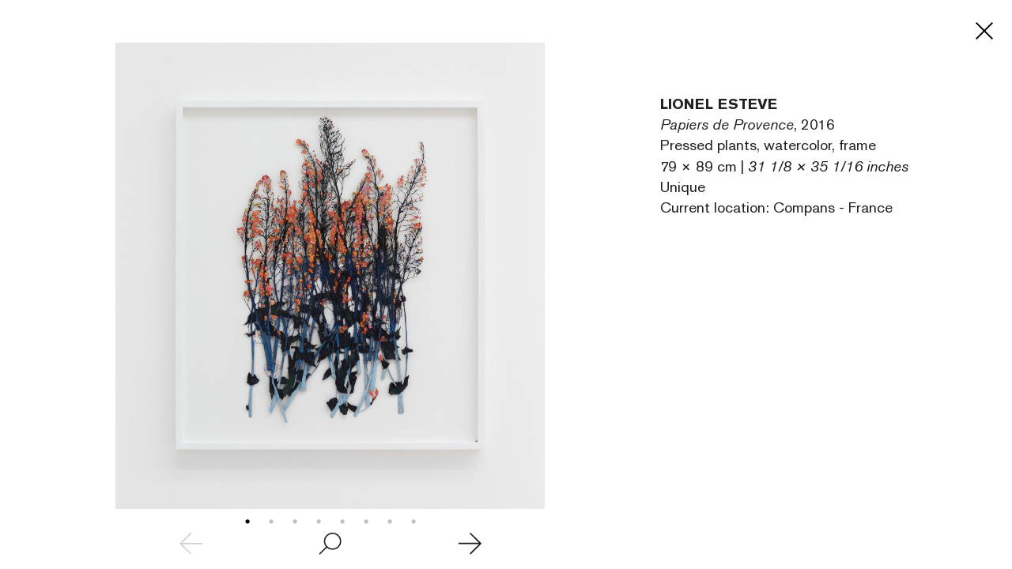

--- FILE ---
content_type: text/html; charset=UTF-8
request_url: https://leaflet.perrotin.com/view/420/artwork/39321/126783
body_size: 2989
content:

<!DOCTYPE html>
<html >
    <head>
        <meta charset="utf-8">
        <title>Papiers de Provence, 2016 Lionel ESTEVE</title>
        <meta http-equiv="X-UA-Compatible" content="IE=edge">
        <meta name="viewport" content="width=device-width, initial-scale=1.0">
        <meta name="x-apple-disable-message-reformatting">

        	<meta name="robots" content="noindex, nofollow">
 
                                <link href="/third-party/bootstrap/css/bootstrap.css?v=20251210090040" type="text/css" media="screen" rel="stylesheet" >
                                <link href="/third-party/jquery-ui/jquery-ui.min.css?v=20251210090040" type="text/css" media="screen" rel="stylesheet" >
                                <link href="/third-party/bxslider/jquery.bxslider.css?v=20251210090040" type="text/css" media="screen" rel="stylesheet" >
                                <link href="/third-party/wow/css/animate.css?v=20251210090040" type="text/css" media="screen" rel="stylesheet" >
                                <link href="/third-party/slick/slick.css?v=20251210090040" type="text/css" media="screen" rel="stylesheet" >
                                <link href="/third-party/slick/slick-theme.css?v=20251210090040" type="text/css" media="screen" rel="stylesheet" >
                                <link href="/third-party/select2/css/select2.min.css?v=20251210090040" type="text/css" media="screen" rel="stylesheet" >
                                <link href="/css/development.css?v=20251210090040" type="text/css" media="screen" rel="stylesheet" >
                                <link href="/css/main.css?v=20251210090040" type="text/css" media="screen" rel="stylesheet" >
                                <link href="/css/header-private.css?v=20251210090040" type="text/css" media="screen" rel="stylesheet" >
                                <link href="https://www.perrotin.com//css/header.css?v=20251210090040" type="text/css" media="screen" rel="stylesheet" >
                                <link href="https://www.perrotin.com//css/ui-typo.css?v=20251210090040" type="text/css" media="screen" rel="stylesheet" >
                                <link href="/css/temp.css?v=20251210090040" type="text/css" media="screen" rel="stylesheet" >
                                <link href="/css/print.css?v=20251210090040" type="text/css" media="print" rel="stylesheet" >
            </head><body id="artwork-show"  class="  artwork  " data-root="Artwork@show">
                
    			
	
				
	<div class="artwork">

		<div class="artwork-first">
			<div class="artwork-fix">
				<div class="bxslider">
								<div><img src="https://s3.perrotin.com/details/photo/lionel-esteve-39321_0.jpg?d=" class="artwork-picture" data-src="https://s3file.perrotin.com/details/master/master_lionel-esteve-39321_0.jpg" data-picture-id="78699" data-photograph="" data-courtesy="" onload="this.classList.add('loaded')"></div>
  																																		<div><img src="https://s3.perrotin.com/details/photo/lionel-esteve-39321_42829.jpg?d=" class="artwork-picture" data-src="https://s3file.perrotin.com/details/master/master_lionel-esteve-39321_42829.jpg" data-picture-id="42829" data-photograph="" data-courtesy="" onload="this.classList.add('loaded')"></div>
  								<div><img src="https://s3.perrotin.com/details/photo/lionel-esteve-39321_42830.jpg?d=" class="artwork-picture" data-src="https://s3file.perrotin.com/details/master/master_lionel-esteve-39321_42830.jpg" data-picture-id="42830" data-photograph="" data-courtesy="" onload="this.classList.add('loaded')"></div>
  								<div><img src="https://s3.perrotin.com/details/photo/lionel-esteve-39321_42831.jpg?d=" class="artwork-picture" data-src="https://s3file.perrotin.com/details/master/master_lionel-esteve-39321_42831.jpg" data-picture-id="42831" data-photograph="" data-courtesy="" onload="this.classList.add('loaded')"></div>
  								<div><img src="https://s3.perrotin.com/details/photo/lionel-esteve-39321_42832.jpg?d=" class="artwork-picture" data-src="https://s3file.perrotin.com/details/master/master_lionel-esteve-39321_42832.jpg" data-picture-id="42832" data-photograph="" data-courtesy="" onload="this.classList.add('loaded')"></div>
  								<div><img src="https://s3.perrotin.com/details/photo/lionel-esteve-39321_42833.jpg?d=" class="artwork-picture" data-src="https://s3file.perrotin.com/details/master/master_lionel-esteve-39321_42833.jpg" data-picture-id="42833" data-photograph="" data-courtesy="" onload="this.classList.add('loaded')"></div>
  								<div><img src="https://s3.perrotin.com/details/photo/lionel-esteve-39321_42834.jpg?d=" class="artwork-picture" data-src="https://s3file.perrotin.com/details/master/master_lionel-esteve-39321_42834.jpg" data-picture-id="42834" data-photograph="" data-courtesy="" onload="this.classList.add('loaded')"></div>
  								<div><img src="https://s3.perrotin.com/details/photo/lionel-esteve-39321_42835.jpg?d=" class="artwork-picture" data-src="https://s3file.perrotin.com/details/master/master_lionel-esteve-39321_42835.jpg" data-picture-id="42835" data-photograph="" data-courtesy="" onload="this.classList.add('loaded')"></div>
  				</div>				<div class="navigation">
					<i class="disabled bxslider-prev"><img src="/img/prev.svg"></i>
					<i class="zoom "><img src="/img/zoom.svg"></i>
					<i class="bxslider-next"><img src="/img/next.svg"></i>
				</div>
			</div>
		</div>
		<div class="artwork-last scrollbar-visible">

			<div class="cartel ">Details</div>
			<div class="description">

				<div class="artist">Lionel ESTEVE</div>
				<div class="artwork-title"><span>Papiers de Provence</span>, 2016</div>
									<div>Pressed plants, watercolor, frame </div>
					<div class="dimension">79 &times; 89 cm | <i>31 1/8 &times; 35 1/16 inches</i></div>
					<div>Unique</div>
																												<div>Current location: Compans - France</div>
											</div>
			<div class="inquire-fix">
											</div>

						
			
			
		</div>
		<a class="close" href="/view/420">
			<i class=""><img src="/img/close.svg"></i>
		</a>
		<div class="btn-back">Back</div>
		<div class="artwork-show-text">
			
		</div>
	</div>

        
                    <script src="/third-party/jquery/jquery-3.4.1.min.js?v=20251210090040" type="text/javascript"></script>
                    <script src="/third-party/jquery-ui/jquery-ui.min.js?v=20251210090040" type="text/javascript"></script>
                    <script src="/third-party/bootstrap/js/bootstrap.bundle.js?v=20251210090040" type="text/javascript"></script>
                    <script src="/third-party/openseadragon/openseadragon.js?v=20251210090040" type="text/javascript"></script>
                    <script src="/third-party/bxslider/jquery.bxslider.js?v=20251210090040" type="text/javascript"></script>
                    <script src="/third-party/wow/js/wow.js?v=20251210090040" type="text/javascript"></script>
                    <script src="/third-party/slick/slick.js?v=20251210090040" type="text/javascript"></script>
                    <script src="/third-party/greensock/TweenMax.min.js?v=20251210090040" type="text/javascript"></script>
                    <script src="/third-party/pincode/jquery-pincode-autotab.js?v=20251210090040" type="text/javascript"></script>
                    <script src="/third-party/select2/js/select2.full.min.js?v=20251210090040" type="text/javascript"></script>
                    <script src="/third-party/vimeo/vimeo-player-sdk.js?v=20251210090040" type="text/javascript"></script>
                    <script src="/js/common.js?v=20251210090040" type="text/javascript"></script>
                    <script src="/js/development.js?v=20251210090040" type="text/javascript"></script>
                    <script src="/js/app.js?v=20251210090040" type="text/javascript"></script>
                    <script src="/js/components/deepzoom.js?v=20251210090040" type="text/javascript"></script>
                    <script src="/js/components/modal.js?v=20251210090040" type="text/javascript"></script>
                    <script src="/js/components/inquiry_form.js?v=20251210090040" type="text/javascript"></script>
                    <script src="/js/components/slider.js?v=20251210090040" type="text/javascript"></script>
                    <script src="/js/components/inner_slider.js?v=20251210090040" type="text/javascript"></script>
                    <script src="/js/components/share.js?v=20251210090040" type="text/javascript"></script>
                    <script src="/js/components/perrotin_menu.js?v=20251210090040" type="text/javascript"></script>
                    <script src="/js/components/video.js?v=20251210090040" type="text/javascript"></script>
                    <script src="/js/components/carrousel.js?v=20251210090040" type="text/javascript"></script>
                    <script src="/js/components/fixed_header.js?v=20251210090040" type="text/javascript"></script>
                    <script src="/js/components/contact_link.js?v=20251210090040" type="text/javascript"></script>
                    <script src="/js/components/infinite_scroll.js?v=20251210090040" type="text/javascript"></script>
                    <script src="/js/components/historic.js?v=20251210090040" type="text/javascript"></script>
                    <script src="/js/components/currency_list.js?v=20251210090040" type="text/javascript"></script>
                    <script src="/js/components/shortcode.js?v=20251210090040" type="text/javascript"></script>
                    <script src="/js/components/quick_access_block.js?v=20251210090040" type="text/javascript"></script>
                    <script src="/js/components/artwork_multiple.js?v=20251210090040" type="text/javascript"></script>
                    <script src="/js/components/artwork_segment.js?v=20251210090040" type="text/javascript"></script>
                    <script src="/js/pages/room_show_page.js?v=20251210090040" type="text/javascript"></script>
                    <script src="/js/pages/artwork_show_page.js?v=20251210090040" type="text/javascript"></script>
                    <script src="/js/pages/user_contact_private_login_page.js?v=20251210090040" type="text/javascript"></script>
                    <script src="/js/pages/user_login_page.js?v=20251210090040" type="text/javascript"></script>
                    <script src="/js/pages/room_inquiry_page.js?v=20251210090040" type="text/javascript"></script>
                    <script src="/js/pages/deepzoom_index_page.js?v=20251210090040" type="text/javascript"></script>
                    <script src="/js/pages/error_404_page.js?v=20251210090040" type="text/javascript"></script>
        
        <!-- JS VARIABLES -->
<script type="text/javascript">//<![CDATA[
var domain = 'leaflet';
var use_room_menu = 0;
var use_perrotin_menu = 1;
var is_leaflet_domain = 1;
var is_viewingsalon_domain = 0;
var is_history_domain = 0;
var is_preview_domain = 0;
var public_url = 'https://www.perrotin.com/';
var lg = 'en';
var url_start = '';
var is_prod = 1;
var preview_mode = 0;
var loggedInUser = 0;
//]]>
</script>

        <!-- Google tag (gtag.js) -->
			<script async src="https://www.googletagmanager.com/gtag/js?id=G-KERJNEWG99"></script>
			<script>
				window.dataLayer = window.dataLayer || [];
				function gtag(){dataLayer.push(arguments);}
				gtag('js', new Date());gtag('config', 'G-KERJNEWG99', { 'visitorId': '','context':'leaflet' });gtag('send', 'pageview');
			</script><div id="loader-mask"><div class="spinner-border center-fixed"></div></div>
        
        <svg display="none" width="0" height="0" version="1.1" xmlns="http://www.w3.org/2000/svg" xmlns:xlink="http://www.w3.org/1999/xlink">
        <defs>
            <symbol id="ico-perrotin" viewBox="0 0 101.5 15.6" enable-background="new 0 0 101.5 15.6" xml:space="preserve">
<g>
<path fill="#231F20" d="M62.2,15.6c4.6,0,8-3.5,8-7.8v0c0-4.3-3.3-7.7-8-7.7s-8,3.5-8,7.8v0C54.2,12.1,57.5,15.6,62.2,15.6z
			 M57.7,7.7c0-2.6,1.8-4.7,4.5-4.7c2.7,0,4.6,2.1,4.6,4.7v0c0,2.6-1.8,4.7-4.5,4.7C59.6,12.5,57.7,10.4,57.7,7.7L57.7,7.7z"></path>
<polygon fill="#231F20" points="25.1,12.3 17.3,12.3 17.3,8.8 24,8.8 24,6 17.3,6 17.3,3.3 24.5,3.3 24.5,0.4 13.7,0.4 13.7,15.1 
			25.1,15.1 	"></polygon>
<polygon fill="#231F20" points="74.1,15.1 77.7,15.1 77.7,3.3 81.6,3.3 81.6,0.4 70.2,0.4 70.2,3.3 74.1,3.3 	"></polygon>
<rect x="83.2" y="0.4" fill="#231F20" width="3.7" height="14.7"></rect>
<path fill="#231F20" d="M30.1,15.1v-4.7h2.6l2.6,4.7h4.1l-3.1-5.4C38,9,39.1,7.5,39.1,5.3v0c0-0.5-0.1-0.9-0.2-1.4
			c-0.5-2.2-2.5-3.5-5.4-3.5h0h-6.7h-0.3v14.7L30.1,15.1z M30.1,3.3h3.2c0.7,0,1.2,0.1,1.7,0.4c0.6,0.3,0.9,0.9,0.9,1.7v0
			c0,1.2-0.9,2.1-2.5,2.1h-3.3V3.3z"></path>
<path fill="#231F20" d="M44.1,15.1v-4.7h2.6l2.6,4.7h4.1l-3.1-5.4c1.7-0.7,2.8-2.2,2.8-4.4v0c0-0.5-0.1-0.9-0.2-1.4
			c-0.5-2.2-2.5-3.5-5.4-3.5h0h-6.7h-0.3v14.7h0.3L44.1,15.1z M44.1,3.3h3.2c0.7,0,1.2,0.1,1.7,0.4c0.6,0.3,0.9,0.9,0.9,1.7v0
			c0,1.2-0.9,2.1-2.5,2.1h-3.3V3.3z"></path>
<polygon fill="#231F20" points="98.1,0.4 98.1,9.8 98.1,9.8 92.7,0.4 89,0.4 89,15.1 92.3,15.1 92.3,5.9 92.4,5.9 97.8,15.1 
			101.5,15.1 101.5,0.4 	"></polygon>
<path fill="#231F20" d="M3.7,15.1v-4.7h3c1.3,0,2.4-0.3,3.4-0.7c1.6-0.8,2.6-2.2,2.6-4.3v0c0-2.4-1.5-4.3-4-4.8
			C8.1,0.5,7.4,0.4,7,0.4h0H0.5H0v14.7H3.7z M3.7,3.3L3.7,3.3l3.1-0.1c0.1,0,0.1,0,0.2,0c0.6,0,1.1,0.2,1.5,0.4
			C9.1,4,9.4,4.6,9.4,5.4v0c0,0,0,0.1,0,0.1c0,0,0,0.1,0,0.1c0,0.4-0.2,0.7-0.4,1C8.8,6.9,8.5,7.1,8.2,7.3C7.8,7.4,7.5,7.5,7,7.5
			c-0.1,0-0.2,0-0.2,0H3.7V3.3z"></path>
</g>
</symbol>        </defs>
        </svg>
        <template data-template="deepzoom">
            <div id="openseadragon" ></div>
<div id="zoom-control">
	<div class="bg"></div>
	<div id="zoom-out" class="nav"><i><img src="/img/zoom-out.svg"></i></div>
	<div id="zoom-in" class="nav"><i><img src="/img/zoom-in.svg"></i></div>
</div>        </template>
    <script>(function(){function c(){var b=a.contentDocument||a.contentWindow.document;if(b){var d=b.createElement('script');d.innerHTML="window.__CF$cv$params={r:'9be5bc6f58d4e9de',t:'MTc2ODQ4MzkxNA=='};var a=document.createElement('script');a.src='/cdn-cgi/challenge-platform/scripts/jsd/main.js';document.getElementsByTagName('head')[0].appendChild(a);";b.getElementsByTagName('head')[0].appendChild(d)}}if(document.body){var a=document.createElement('iframe');a.height=1;a.width=1;a.style.position='absolute';a.style.top=0;a.style.left=0;a.style.border='none';a.style.visibility='hidden';document.body.appendChild(a);if('loading'!==document.readyState)c();else if(window.addEventListener)document.addEventListener('DOMContentLoaded',c);else{var e=document.onreadystatechange||function(){};document.onreadystatechange=function(b){e(b);'loading'!==document.readyState&&(document.onreadystatechange=e,c())}}}})();</script></body>
</html>

--- FILE ---
content_type: text/html; charset=UTF-8
request_url: https://www.perrotin.com/
body_size: 16551
content:
<!doctype html>
<html lang="en">
    <head>
    <!--  Google Tag Manager -->
	<script async src="https://www.googletagmanager.com/gtag/js?id=G-V2MBQ34Z1S"></script>
	<script>
	window.dataLayer = window.dataLayer || [];
	function gtag(){dataLayer.push(arguments);}
	gtag('js', new Date());

	gtag('config', 'G-V2MBQ34Z1S');
	</script>
    <!-- End Google Tag Manager -->
				<script>
            function getCookie(cname) {
                var name = cname + "=";
                var ca = document.cookie.split(';');
                for (var i = 0; i < ca.length; i++) {
                    var c = ca[i];
                    while (c.charAt(0) == ' ') {
                        c = c.substring(1);
                    }
                    if (c.indexOf(name) == 0) {
                        return c.substring(name.length, c.length);
                    }
                }
                return "";
            }
            var cookiesConsent = getCookie('cookieconsent_status');
            (function (i, s, o, g, r, a, m) {
                i['GoogleAnalyticsObject'] = r;
                i[r] = i[r] || function () {
                    (i[r].q = i[r].q || []).push(arguments)
                }, i[r].l = 1 * new Date();
                a = s.createElement(o),
                        m = s.getElementsByTagName(o)[0];
                a.async = 1;
                a.src = g;
                m.parentNode.insertBefore(a, m)
            })(window, document, 'script', 'https://www.google-analytics.com/analytics.js', 'ga');
            if (cookiesConsent === 'deny') {
		ga('create', 'UA-21807360-1', {
                    'storage': 'none'
                });
                ga('create', 'UA-21807360-1', {
                    storeGac: false,
                });
                ga('send', 'pageview', {
                    'anonymizeIp': true
                });
            } else {
                ga('create', 'UA-21807360-1', 'auto');
		ga('send', 'pageview', { 'page': location.pathname + location.search + location.hash});
            }
		</script>
				<title>PERROTIN - art gallery</title>
		<meta charset="utf-8">
<meta name="viewport" content="width=device-width, initial-scale=1, maximum-scale=1">
<meta name="description" content="Perrotin, founded in 1990 by Emmanuel Perrotin, is an art gallery located in Paris, New York, Tokyo, Seoul, Hong Kong, Shanghai, Los Angeles, Dubai and London.">
<meta name="language" content="en" />

<link href="https://www.perrotin.com/" rel="canonical" >


<!-- OPEN GRAPH -->
<meta property="og:url" content="https://www.perrotin.com/" />
<meta property="og:image" content="https://www.perrotin.com/img/content/galerie-perrotin-shared.jpg?v=2020" />
<meta property="og:title" content="PERROTIN - art gallery" />
<meta property="og:description" content="Perrotin, founded in 1990 by Emmanuel Perrotin, is an art gallery located in Paris, New York, Tokyo, Seoul, Hong Kong, Shanghai, Los Angeles, Dubai and London." />

<!-- FACEBOOK -->
<meta property="fb:app_id" content="1596296424020971" />

<!-- TWITTER -->
<meta name="twitter:card" content="summary_large_image">
<meta name="twitter:site" content="@galerieperrotin">
<meta name="twitter:title" content="PERROTIN - art gallery">
<meta name="twitter:description" content="Perrotin, founded in 1990 by Emmanuel Perrotin, is an art gallery located in Paris, New York, Tokyo, Seoul, Hong Kong, Shanghai, Los Angeles, Dubai and London.">
<meta name="twitter:image" content="https://www.perrotin.com/img/content/galerie-perrotin-shared.jpg?v=2020">

<!-- LANGUES -->
<link rel="alternate" hreflang="fr" href="https://www.perrotin.com/fr" />
<link rel="alternate" hreflang="en" href="https://www.perrotin.com/" />
<link rel="alternate" hreflang="zh" href="https://www.perrotin.com/cn" />

<!-- FAVICONS -->
<link rel="apple-touch-icon" sizes="57x57" href="/apple-touch-icon-57x57.png">
<link rel="apple-touch-icon" sizes="60x60" href="/apple-touch-icon-60x60.png">
<link rel="apple-touch-icon" sizes="72x72" href="/apple-touch-icon-72x72.png">
<link rel="apple-touch-icon" sizes="76x76" href="/apple-touch-icon-76x76.png">
<link rel="apple-touch-icon" sizes="114x114" href="/apple-touch-icon-114x114.png">
<link rel="apple-touch-icon" sizes="120x120" href="/apple-touch-icon-120x120.png">
<link rel="apple-touch-icon" sizes="144x144" href="/apple-touch-icon-144x144.png">
<link rel="apple-touch-icon" sizes="152x152" href="/apple-touch-icon-152x152.png">
<link rel="apple-touch-icon" sizes="180x180" href="/apple-touch-icon-180x180.png">
<link rel="icon" type="image/png" href="/favicon-32x32.png" sizes="32x32">
<link rel="icon" type="image/png" href="/android-chrome-192x192.png" sizes="192x192">
<link rel="icon" type="image/png" href="/favicon-96x96.png" sizes="96x96">
<link rel="icon" type="image/png" href="/favicon-16x16.png" sizes="16x16">
<link rel="manifest" href="/manifest.json">
<link rel="mask-icon" href="/safari-pinned-tab.svg" >
<meta name="msapplication-TileColor" content="#da532c">
<meta name="msapplication-TileImage" content="/mstile-144x144.png">
<meta name="theme-color" content="#ffffff">

			<link rel="stylesheet" type="text/css" href="/css/gep.css?v=20251124145325">
        <script type="text/javascript" src="/js/third-party/modernizr-2.6.2.min.js"></script>
        <script type="text/javascript" src="/js/third-party/mobile-detect.min.js"></script>
        <script type="text/javascript" src="/js/third-party/mobile-detect-modernizr.js"></script>
	</head>
    <body class=" "  data-page="index" data-lg="en"  data-context=""  data-id="">
    <!-- Google Tag Manager (noscript) -->
    <noscript><iframe src="https://www.googletagmanager.com/ns.html?id=GTM-P9QCWXV" height="0" width="0" style="display:none;visibility:hidden" title=""></iframe></noscript>
    <!-- End Google Tag Manager (noscript) -->
				<svg display="none" width="0" height="0" version="1.1" xmlns="http://www.w3.org/2000/svg" xmlns:xlink="http://www.w3.org/1999/xlink">
	<defs>
	<symbol  id="ico-logo" viewBox="-51.195 -4.258 187 15.552" enable-background="new -51.195 -4.258 187 15.552"
	 xml:space="preserve">
<g>
	<path d="M-40.302,10.858V9.511c-0.395,0.354-0.706,0.601-0.892,0.726c-1.366,0.913-2.838,0.954-3.417,0.954
		c-0.518,0-1.595-0.043-2.816-0.622c-2.65-1.286-3.769-4.204-3.769-7.02c0-1.077,0.205-4.97,3.602-6.874
		c0.603-0.353,1.824-0.933,3.603-0.933c2.734,0,4.412,1.284,5.178,1.967c0.516,0.456,0.848,0.871,1.26,1.407l-2.773,1.678
		c-0.06-0.104-0.475-0.767-0.93-1.161c-0.932-0.848-2.05-0.89-2.465-0.89c-0.27,0-1.241,0.021-2.007,0.517
		c-0.87,0.562-1.824,1.846-1.824,4.184c0,0.312,0,2.361,1.015,3.602c0.371,0.456,0.87,0.704,1.055,0.808
		c0.27,0.125,0.933,0.393,1.759,0.393c0.248,0,0.706,0,1.265-0.186c0.29-0.104,1.181-0.453,1.615-1.347
		c0.227-0.453,0.289-1.075,0.311-1.2h-3.272V2.742h6.358v8.116H-40.302L-40.302,10.858z"/>
	<path d="M-26.208,10.858l-0.725-2.342h-5.383l-0.728,2.342h-3.891l5.426-14.618h3.81l5.385,14.618H-26.208z M-29.666-0.282
		L-31.47,5.89h3.708L-29.666-0.282z"/>
	<path d="M-21.68,10.858V-3.76h3.644V7.772h5.715v3.086H-21.68z"/>
	<path d="M-11.29,10.858V-3.76h10.809v2.816h-7.166v2.669h6.688V4.5h-6.688v3.479h7.828v2.875H-11.29V10.858z"/>
	<path d="M10.115,10.858l-2.92-5.219H4.917v5.219H1.233V-3.76h6.583c0.417,0,0.829,0,1.243,0.02
		c0.663,0.042,2.981,0.186,4.121,2.277c0.209,0.393,0.581,1.242,0.581,2.444c0,1.635-0.643,2.504-1.14,2.981
		c-0.207,0.206-0.456,0.394-0.684,0.538c-0.27,0.145-0.581,0.289-1.181,0.517l3.375,5.838h-4.017V10.858z M8.004-1.048H4.898v3.976
		h3.024c0.145,0,0.559,0,0.974-0.143c1.18-0.394,1.221-1.512,1.221-1.886C10.115-1.006,8.645-1.048,8.004-1.048z"/>
	<path d="M15.059,10.858V-3.76h3.643v14.618H15.059z"/>
	<path d="M20.727,10.858V-3.76h10.812v2.816h-7.166v2.669h6.687V4.5h-6.687v3.479h7.829v2.875H20.727V10.858z"/>
	<path d="M50.538,3.984c-1.366,1.944-3.436,2.092-5.549,2.092h-2.443v4.782h-3.665V-3.76h7.248c1.388,0,2.691,0.165,3.81,1.139
		c0.145,0.123,0.414,0.351,0.664,0.724c0.309,0.478,0.806,1.531,0.806,2.984C51.406,1.561,51.345,2.824,50.538,3.984z M47.391-0.261
		c-0.583-0.808-1.637-0.808-2.506-0.808h-2.342v4.432h2.214c0.644,0,0.911,0,1.243-0.062c1.284-0.207,1.801-0.994,1.781-2.236
		C47.784,0.359,47.577,0.008,47.391-0.261z"/>
	<path d="M52.312,10.858V-3.76h10.811v2.816h-7.165v2.669h6.687V4.5h-6.687v3.479h7.828v2.875H52.312V10.858z"/>
	<path d="M73.72,10.858l-2.92-5.219h-2.279v5.219h-3.685V-3.76h6.585c0.412,0,0.827,0,1.241,0.02
		c0.663,0.042,2.985,0.186,4.12,2.277c0.207,0.393,0.581,1.242,0.581,2.444c0,1.635-0.642,2.504-1.14,2.981
		C76.017,4.167,75.768,4.355,75.54,4.5c-0.268,0.145-0.58,0.289-1.179,0.517l3.374,5.838H73.72V10.858z M71.605-1.048H68.5v3.976
		h3.023c0.143,0,0.56,0,0.969-0.143c1.181-0.394,1.227-1.512,1.227-1.886C73.72-1.006,72.249-1.048,71.605-1.048z"/>
	<path d="M87.545,10.858l-2.92-5.219h-2.279v5.219h-3.685V-3.76h6.585c0.412,0,0.827,0,1.241,0.02
		c0.665,0.042,2.985,0.186,4.12,2.277c0.207,0.393,0.581,1.242,0.581,2.444c0,1.635-0.642,2.504-1.14,2.981
		c-0.207,0.206-0.456,0.394-0.683,0.538c-0.27,0.145-0.582,0.289-1.181,0.517l3.374,5.838h-4.015V10.858z M85.431-1.048h-3.105
		v3.976h3.023c0.145,0,0.56,0,0.972-0.143c1.179-0.394,1.224-1.512,1.224-1.886C87.545-1.006,86.073-1.048,85.431-1.048z"/>
	<path d="M103.834,9.762c-0.786,0.643-2.195,1.532-4.598,1.532c-0.889,0-3.312-0.145-5.176-2.094
		c-1.971-2.07-2.091-4.844-2.091-5.714c0-0.766,0.104-2.835,1.388-4.72c0.744-1.096,2.441-2.981,5.838-2.981
		c2.775,0,4.455,1.242,5.219,2.029c1.407,1.449,2.195,3.83,2.195,5.839C106.607,5.89,105.634,8.292,103.834,9.762z M102.01,0.215
		c-0.186-0.249-0.621-0.767-1.407-1.099c-0.621-0.249-1.161-0.27-1.411-0.27c-0.806,0-1.366,0.27-1.634,0.416
		c-1.47,0.829-1.988,2.631-1.988,4.184c0,1.985,0.622,3.064,1.222,3.708c0.644,0.684,1.516,1.056,2.465,1.056
		c0.478,0,1.614-0.123,2.525-1.099c0.829-0.89,1.12-2.051,1.161-3.21C103.005,2.057,102.446,0.814,102.01,0.215z"/>
	<path d="M113.6-0.883v11.741h-3.687V-0.883h-3.812V-3.76h11.285v2.877H113.6z"/>
	<path d="M118.497,10.858V-3.76h3.642v14.618H118.497z"/>
	<path d="M132.219,10.858l-5.301-9.048l0.128,9.048h-3.521V-3.76h3.581l5.342,9.171l-0.143-9.171h3.498v14.618H132.219z"/>
</g>
	</symbol>
	<symbol id="ico-loupe"  viewBox="7.178 8.628 11 12.999" enable-background="new 7.178 8.628 11 12.999"
	 xml:space="preserve">
<path d="M18.178,20.501l-2.283-3.276c0.883-0.912,1.429-2.149,1.432-3.513c0.003-1.355-0.522-2.631-1.479-3.591
	c-0.957-0.96-2.234-1.491-3.596-1.493c-2.792,0-5.069,2.271-5.073,5.063c-0.003,1.354,0.522,2.63,1.479,3.593
	c0.958,0.959,2.23,1.488,3.585,1.491h0.011c0.721,0,1.405-0.154,2.027-0.426l2.283,3.277L18.178,20.501z M12.258,10.325
	c0.902,0.002,1.75,0.355,2.387,0.994c0.636,0.638,0.985,1.487,0.985,2.389c-0.005,1.858-1.52,3.37-3.377,3.37h-0.007
	c-0.902-0.003-1.75-0.354-2.386-0.993c-0.637-0.639-0.986-1.488-0.984-2.39C8.879,11.837,10.396,10.326,12.258,10.325z"/>
	</symbol>
	<symbol id="ico-facebook"  viewBox="60.499 56.5 7 15" enable-background="new 60.499 56.5 7 15" xml:space="preserve">
		<path d="M65.806,59.129c0.335,0,1.04,0,1.693,0c0-0.344,0-1.532,0-2.629c-0.872,0-1.864,0-2.302,0c-3.263,0-3.186,2.527-3.186,2.905
			c0,0.377,0,2.064,0,2.064h-1.513v2.525h1.513V71.5h3.108v-7.505h2.086c0,0,0.195-1.211,0.29-2.534c-0.271,0-2.364,0-2.364,0
			s0-1.47,0-1.727C65.132,59.476,65.471,59.129,65.806,59.129z"/>
	</symbol>
	<symbol id="ico-instagram" viewBox="0 0 25 25" enable-background="new 10.848 22.282 15 15" xml:space="preserve">
		<path d="M 8 3 C 5.243 3 3 5.243 3 8 L 3 16 C 3 18.757 5.243 21 8 21 L 16 21 C 18.757 21 21 18.757 21 16 L 21 8 C 21 5.243
		 18.757 3 16 3 L 8 3 z M 8 5 L 16 5 C 17.654 5 19 6.346 19 8 L 19 16 C 19 17.654 17.654 19 16 19 L 8 19 C 6.346 19 5 17.654
		  5 16 L 5 8 C 5 6.346 6.346 5 8 5 z M 17 6 A 1 1 0 0 0 16 7 A 1 1 0 0 0 17 8 A 1 1 0 0 0 18 7 A 1 1 0 0 0 17 6 z M 12 7 C 9.243
		   7 7 9.243 7 12 C 7 14.757 9.243 17 12 17 C 14.757 17 17 14.757 17 12 C 17 9.243 14.757 7 12 7 z M 12 9 C 13.654 9 15 10.346
		    15 12 C 15 13.654 13.654 15 12 15 C 10.346 15 9 13.654 9 12 C 9 10.346 10.346 9 12 9z"/>
	</symbol>
	<symbol id="ico-pinterest"  viewBox="20.848 22.282 15 15" enable-background="new 20.848 22.282 15 15" xml:space="preserve">
		<path d="M28.348,22.282c-4.142,0-7.5,3.357-7.5,7.5c0,3.07,1.847,5.709,4.489,6.868c-0.021-0.523-0.003-1.151,0.131-1.722
			c0.144-0.608,0.965-4.087,0.965-4.087s-0.24-0.479-0.24-1.187c0-1.111,0.645-1.941,1.447-1.941c0.682,0,1.011,0.512,1.011,1.125
			c0,0.686-0.438,1.712-0.662,2.661c-0.188,0.796,0.399,1.445,1.184,1.445c1.421,0,2.378-1.825,2.378-3.987
			c0-1.644-1.107-2.875-3.121-2.875c-2.275,0-3.692,1.696-3.692,3.591c0,0.653,0.193,1.114,0.495,1.472
			c0.139,0.163,0.158,0.229,0.108,0.417c-0.036,0.138-0.119,0.471-0.153,0.603c-0.05,0.19-0.204,0.258-0.375,0.188
			c-1.048-0.428-1.536-1.575-1.536-2.865c0-2.13,1.797-4.685,5.36-4.685c2.863,0,4.748,2.072,4.748,4.296
			c0,2.941-1.635,5.14-4.046,5.14c-0.81,0-1.572-0.438-1.833-0.934c0,0-0.436,1.728-0.527,2.061
			c-0.159,0.579-0.471,1.156-0.755,1.607c0.675,0.198,1.387,0.307,2.126,0.307c4.142,0,7.5-3.357,7.5-7.499
			C35.847,25.64,32.489,22.282,28.348,22.282z"/>
	</symbol>	
	<symbol id="ico-tumblr"   viewBox="23.656 22.297 9.419 15" enable-background="new 23.656 22.297 9.419 15" xml:space="preserve">
		<path d="M29.017,22.297v3.469h3.469v2.678h-3.469v3.846c0,0.87-0.01,1.372,0.082,1.618c0.091,0.246,0.321,0.501,0.571,0.647
		c0.332,0.199,0.711,0.299,1.138,0.299c0.76,0,1.515-0.247,2.267-0.74v2.365c-0.641,0.302-1.222,0.515-1.741,0.635
		c-0.52,0.121-1.081,0.184-1.686,0.184c-0.686,0-1.09-0.087-1.617-0.26c-0.527-0.174-0.977-0.422-1.348-0.74
		c-0.374-0.321-0.63-0.662-0.774-1.022c-0.145-0.361-0.216-0.885-0.216-1.571v-5.26h-2.038v-2.125
		c0.589-0.191,1.272-0.465,1.691-0.822c0.421-0.358,0.758-0.787,1.012-1.289c0.255-0.5,0.431-1.138,0.526-1.911L29.017,22.297
		L29.017,22.297z"/>
	</symbol>
	<svg version="1.0" xmlns="http://www.w3.org/2000/svg" id="ico-twitter" viewBox="0 0 15.000000 15.000000">
		<g transform="translate(0.000000,15.000000) scale(0.100000,-0.100000)"
		fill="#000000" stroke="none">
		<path d="M29 108 l31 -42 -32 -33 c-18 -18 -27 -33 -21 -33 6 0 21 12 32 27
		l21 28 23 -27 c13 -16 33 -28 46 -28 22 0 22 0 -8 42 l-31 42 27 35 26 36 -30
		-29 -31 -28 -17 26 c-11 16 -26 26 -42 26 l-25 0 31 -42z m59 -37 c25 -35 39
		-62 33 -60 -7 3 -33 33 -59 68 -25 35 -39 62 -33 60 7 -3 33 -33 59 -68z"/>
		</g>
	</svg>	
	<symbol id="ico-youtube"   viewBox="4.292 6.992 21.416 15" enable-background="new 4.292 6.992 21.416 15" xml:space="preserve">
		<path d="M25.493,10.243c0,0-0.209-1.476-0.851-2.126c-0.814-0.852-1.728-0.857-2.146-0.907C19.499,6.992,15,6.992,15,6.992
				s-4.5,0-7.497,0.217c-0.418,0.05-1.332,0.055-2.146,0.907c-0.643,0.65-0.851,2.126-0.851,2.126s-0.214,1.442-0.214,3.174v2.142
				c0,1.733,0.214,3.24,0.214,3.24s0.208,1.476,0.851,2.126c0.814,0.853,1.884,0.826,2.361,0.916C9.432,22.004,15,21.983,15,21.983
				s4.499,0.064,7.497-0.152c0.418-0.049,1.331-0.054,2.146-0.906c0.642-0.65,0.851-2.126,0.851-2.126s0.215-1.506,0.215-3.238
				v-2.143C25.708,11.685,25.493,10.243,25.493,10.243z M12.145,17.349v-5.711l5.711,2.855L12.145,17.349z"/>
	</symbol>
	<symbol id="ico-play"  viewBox="0 0 166.002 166.002" enable-background="new 0 0 166.002 166.002" xml:space="preserve">
		<g>
			<path d="M83.001,3c44.184,0,80.001,35.817,80.001,80.002c0,44.183-35.817,80-80.001,80S3,127.185,3,83.002
				C3,38.817,38.817,3,83.001,3 M83.001,0C37.234,0,0,37.234,0,83.002c0,45.767,37.234,83,83.001,83c45.767,0,83.001-37.233,83.001-83
				C166.002,37.234,128.768,0,83.001,0L83.001,0z"/>
		</g>
		<polygon points="108.002,83.001 68.005,108.001 68.005,58.001 "/>
	</symbol>
	<symbol id="ico-mini-play"   viewBox="0 0 11.999 15" enable-background="new 0 0 11.999 15" xml:space="preserve">
		<polygon points="11.999,7.5 0,15 0,0 "/>
	</symbol>
	<symbol id="ico-dl"   viewBox="0 0 20 20" enable-background="new 0 0 20 20" xml:space="preserve">
<path d="M0,0v20h20V0H0z M19,19H1V1h18V19z"/>
<polygon points="15.303,6.818 10,12.121 4.696,6.818 3.989,7.525 10,13.535 16.01,7.525 "/>
</symbol>
<symbol id="ico-mail"  viewBox="587.497 391.852 15.556 10" enable-background="new 587.497 391.852 15.556 10" xml:space="preserve">
<polygon points="588.052,391.852 602.497,391.852 595.275,399.074 "/>
<polygon points="587.497,391.852 587.497,391.852 592.497,396.852 587.497,401.852 587.497,401.852 "/>
<polygon points="603.053,391.867 603.053,401.852 603.038,401.852 598.053,396.867 "/>
<polygon points="602.497,401.852 588.052,401.852 592.775,397.13 595.275,399.63 597.776,397.131 "/>
</symbol>	

<symbol fill="#000000" viewBox="0 0 512 512" id="ico-tiktok" xmlns="http://www.w3.org/2000/svg" stroke="#000000">
<path d="M412.19,118.66a109.27,109.27,0,0,1-9.45-5.5,132.87,132.87,0,0,1-24.27-20.62c-18.1-20.71-24.86-41.72-27.35-56.43h.1C349.14,23.9,350,16,350.13,16H267.69V334.78c0,4.28,0,8.51-.18,12.69,0,.52-.05,1-.08,1.56,0,.23,0,.47-.05.71,0,.06,0,.12,0,.18a70,70,0,0,1-35.22,55.56,68.8,68.8,0,0,1-34.11,9c-38.41,0-69.54-31.32-69.54-70s31.13-70,69.54-70a68.9,68.9,0,0,1,21.41,3.39l.1-83.94a153.14,153.14,0,0,0-118,34.52,161.79,161.79,0,0,0-35.3,43.53c-3.48,6-16.61,30.11-18.2,69.24-1,22.21,5.67,45.22,8.85,54.73v.2c2,5.6,9.75,24.71,22.38,40.82A167.53,167.53,0,0,0,115,470.66v-.2l.2.2C155.11,497.78,199.36,496,199.36,496c7.66-.31,33.32,0,62.46-13.81,32.32-15.31,50.72-38.12,50.72-38.12a158.46,158.46,0,0,0,27.64-45.93c7.46-19.61,9.95-43.13,9.95-52.53V176.49c1,.6,14.32,9.41,14.32,9.41s19.19,12.3,49.13,20.31c21.48,5.7,50.42,6.9,50.42,6.9V131.27C453.86,132.37,433.27,129.17,412.19,118.66Z"/>
</symbol>

<symbol id="ico-weibo" viewBox="28.345 23 18.517 15" enable-background="new 28.345 23 18.517 15" xml:space="preserve">
<path d="M36.124,36.902c-3.065,0.303-5.711-1.083-5.911-3.096c-0.199-2.012,2.125-3.889,5.19-4.192
	c3.065-0.303,5.712,1.083,5.911,3.094C41.513,34.723,39.189,36.6,36.124,36.902 M42.255,30.222
	c-0.261-0.078-0.439-0.131-0.303-0.474c0.296-0.744,0.327-1.385,0.006-1.843c-0.601-0.859-2.246-0.812-4.131-0.023
	c0-0.001-0.592,0.259-0.44-0.211c0.29-0.932,0.247-1.713-0.205-2.164c-1.022-1.023-3.742,0.039-6.075,2.37
	c-1.747,1.747-2.761,3.599-2.761,5.199c0,3.062,3.927,4.924,7.769,4.924c5.036,0,8.386-2.926,8.386-5.249
	C44.499,31.348,43.317,30.551,42.255,30.222"/>
<path d="M45.599,24.618c-1.216-1.348-3.01-1.862-4.666-1.51h0c-0.383,0.082-0.627,0.459-0.545,0.842
	c0.082,0.382,0.458,0.627,0.841,0.545c1.178-0.25,2.453,0.116,3.318,1.074c0.863,0.958,1.098,2.264,0.728,3.409v0
	c-0.121,0.373,0.083,0.772,0.457,0.893c0.372,0.121,0.772-0.083,0.893-0.455c0,0,0-0.002,0-0.003
	C47.144,27.801,46.816,25.965,45.599,24.618"/>
<path d="M43.731,26.303c-0.592-0.657-1.466-0.906-2.272-0.734c-0.33,0.07-0.541,0.395-0.469,0.725
	c0.07,0.328,0.395,0.54,0.724,0.468v0c0.394-0.083,0.822,0.038,1.111,0.358c0.29,0.321,0.368,0.759,0.243,1.143h0
	c-0.104,0.321,0.072,0.665,0.393,0.769c0.321,0.103,0.665-0.072,0.769-0.394C44.483,27.854,44.325,26.959,43.731,26.303"/>
<path d="M36.292,33.258c-0.107,0.184-0.344,0.271-0.53,0.195c-0.183-0.075-0.24-0.28-0.136-0.461
	c0.107-0.179,0.335-0.267,0.517-0.194C36.329,32.865,36.395,33.073,36.292,33.258 M35.316,34.512
	c-0.296,0.473-0.931,0.68-1.41,0.462c-0.471-0.215-0.61-0.765-0.314-1.226c0.293-0.459,0.907-0.664,1.381-0.465
	C35.454,33.487,35.607,34.033,35.316,34.512 M36.43,31.163c-1.459-0.379-3.108,0.348-3.741,1.633
	c-0.646,1.312-0.021,2.767,1.452,3.242c1.527,0.492,3.326-0.262,3.952-1.677C38.71,32.978,37.939,31.554,36.43,31.163"/>
</symbol>
<symbol id="ico-print"   viewBox="0 0 12.833 12" enable-background="new 0 0 12.833 12" xml:space="preserve">
<path d="M12.833,5.138h-1.691V1.951h-0.984V0.979H9.033V0H1.976v5.139H0v4.667h1.976V12h9.167V9.805h1.691V5.138z M8.033,1v0.951v1
	h1h1.109v2.984H2.976V1H8.033z M2.976,11V8.703h7.167V11H2.976z"/>
	</symbol>
<symbol  id="ico-external"    viewBox="142.5 142.5 15 15" enable-background="new 142.5 142.5 15 15" xml:space="preserve">
<path d="M155,155h-10v-9.963l2.5-0.037v-2.5h-5v15h15v-6.25H155V155z M150,142.5l2.5,2.5l-3.75,3.75l2.5,2.5l3.75-3.75l2.5,2.5v-7.5
	H150z"/>
</symbol>
<symbol id="ico-cog"   viewBox="0 0 24 24" enable-background="new 0 0 24 24" xml:space="preserve">
<path d="M20,14.5v-2.9l-1.8-0.3c-0.1-0.4-0.3-0.8-0.6-1.4l1.1-1.5l-2.1-2.1l-1.5,1.1c-0.5-0.3-1-0.5-1.4-0.6L13.5,5h-2.9l-0.3,1.8
	C9.8,6.9,9.4,7.1,8.9,7.4L7.4,6.3L5.3,8.4l1,1.5c-0.3,0.5-0.4,0.9-0.6,1.4L4,11.5v2.9l1.8,0.3c0.1,0.5,0.3,0.9,0.6,1.4l-1,1.5
	l2.1,2.1l1.5-1c0.4,0.2,0.9,0.4,1.4,0.6l0.3,1.8h3l0.3-1.8c0.5-0.1,0.9-0.3,1.4-0.6l1.5,1.1l2.1-2.1l-1.1-1.5c0.3-0.5,0.5-1,0.6-1.4
	L20,14.5z M12,16c-1.7,0-3-1.3-3-3s1.3-3,3-3s3,1.3,3,3S13.7,16,12,16z"/>
</symbol>
<symbol id="ico-link"   viewBox="0 0 15 15" enable-background="new 0 0 15 15" xml:space="preserve">
<path class="st0" d="M0,3.9c0,1,0.4,1.9,1.2,2.7L4,9.3c0.8,0.7,1.8,1.1,2.8,1.1h0c1,0,2-0.4,2.8-1.1l0.1-0.1L8.1,7.5L8,7.6
	C7.7,7.9,7.3,8,6.9,8.1C6.5,8,6.1,7.9,5.8,7.6L2.9,4.9c-0.3-0.3-0.4-0.6-0.4-1c0-0.4,0.1-0.7,0.4-1L3,2.8c0.3-0.3,0.7-0.4,1.1-0.4
	c0.4,0,0.8,0.1,1.1,0.4l1.2,1.1c0.5,0.5,1.3,0.5,1.8,0c0.5-0.5,0.5-1.2,0-1.7L7,1.1C6.2,0.4,5.1,0,4.1,0c-1,0-2.1,0.4-2.8,1.1
	L1.2,1.2C0.4,2,0,2.9,0,3.9z M6.8,11.1c-0.5,0.5-0.5,1.2,0,1.7L8,13.9c0.8,0.7,1.8,1.1,2.8,1.1h0c1,0,2-0.4,2.8-1.1l0.1-0.1
	c0.8-0.7,1.2-1.7,1.2-2.7c0-1-0.4-1.9-1.2-2.7L11,5.7C10.2,5,9.1,4.6,8.1,4.6c-0.8,0-1.6,0.2-2.3,0.7C5.7,5.3,5.6,5.4,5.5,5.5
	L5.3,5.7L5.2,5.8l0,0l0,0l1.8,1.7L7,7.4C7.3,7.1,7.7,7,8.1,6.9c0.4,0,0.8,0.1,1.1,0.4l2.9,2.7c0.3,0.3,0.4,0.6,0.4,1
	c0,0.4-0.1,0.7-0.4,1L12,12.2c-0.3,0.3-0.7,0.4-1.1,0.4c-0.4,0-0.8-0.1-1.1-0.4l-1.2-1.2C8.1,10.6,7.3,10.6,6.8,11.1z"/>
</symbol>
<symbol id="ico-rss"   viewBox="0 0 15 15" enable-background="new 0 0 15 15" xml:space="preserve">
	<path d="M14.9,14.2c-0.2,0.5-0.7,0.8-1.2,0.8c-0.5,0-0.9-0.4-1.1-0.9c0-0.1-0.1-0.4-0.1-0.8c-0.1-1.5-0.4-2.7-0.9-4
	c-0.9-2.1-2.4-3.9-4.3-5.1C5.6,3.1,3.8,2.5,1.5,2.4C0.8,2.3,0.6,2.3,0.4,2C0.2,1.8,0,1.4,0,1.2c0-0.5,0.4-0.9,0.8-1.1
	c0.7-0.3,3.3,0.1,4.9,0.7c3.7,1.3,6.7,4.1,8.2,7.8c0.5,1.2,0.9,2.6,1,4C15,13.5,15,14,14.9,14.2z"/>
<path d="M9.3,14.2c-0.2,0.5-0.7,0.8-1.2,0.8c-0.4,0-0.9-0.4-1-0.7c0-0.1-0.1-0.4-0.1-0.8c-0.1-1.4-0.6-2.5-1.4-3.5
	c-0.8-0.9-1.8-1.5-3-1.8C2.4,8.2,1.9,8.1,1.6,8.1C0.9,8,0.7,8,0.5,7.8C-0.1,7.4-0.2,6.6,0.3,6C0.7,5.7,1.1,5.6,2,5.7
	C3,5.8,3.8,6,4.7,6.4C7.3,7.7,9,10.1,9.3,13C9.4,13.6,9.4,14,9.3,14.2z"/>
<path d="M3.9,13.4c-0.2,0.7-0.8,1.2-1.4,1.3c-1.2,0.2-2.3-0.9-2-2.1c0.3-1.6,2.3-2,3.2-0.8C3.9,12.2,4,12.9,3.9,13.4z"/>
</symbol>
<symbol id="ico-perrotin"   viewBox="0 0 101.5 15.6" enable-background="new 0 0 101.5 15.6" xml:space="preserve">
	<g>
		<path fill="#231F20" d="M62.2,15.6c4.6,0,8-3.5,8-7.8v0c0-4.3-3.3-7.7-8-7.7s-8,3.5-8,7.8v0C54.2,12.1,57.5,15.6,62.2,15.6z
			 M57.7,7.7c0-2.6,1.8-4.7,4.5-4.7c2.7,0,4.6,2.1,4.6,4.7v0c0,2.6-1.8,4.7-4.5,4.7C59.6,12.5,57.7,10.4,57.7,7.7L57.7,7.7z"/>
		<polygon fill="#231F20" points="25.1,12.3 17.3,12.3 17.3,8.8 24,8.8 24,6 17.3,6 17.3,3.3 24.5,3.3 24.5,0.4 13.7,0.4 13.7,15.1 
			25.1,15.1 	"/>
		<polygon fill="#231F20" points="74.1,15.1 77.7,15.1 77.7,3.3 81.6,3.3 81.6,0.4 70.2,0.4 70.2,3.3 74.1,3.3 	"/>
		<rect x="83.2" y="0.4" fill="#231F20" width="3.7" height="14.7"/>
		<path fill="#231F20" d="M30.1,15.1v-4.7h2.6l2.6,4.7h4.1l-3.1-5.4C38,9,39.1,7.5,39.1,5.3v0c0-0.5-0.1-0.9-0.2-1.4
			c-0.5-2.2-2.5-3.5-5.4-3.5h0h-6.7h-0.3v14.7L30.1,15.1z M30.1,3.3h3.2c0.7,0,1.2,0.1,1.7,0.4c0.6,0.3,0.9,0.9,0.9,1.7v0
			c0,1.2-0.9,2.1-2.5,2.1h-3.3V3.3z"/>
		<path fill="#231F20" d="M44.1,15.1v-4.7h2.6l2.6,4.7h4.1l-3.1-5.4c1.7-0.7,2.8-2.2,2.8-4.4v0c0-0.5-0.1-0.9-0.2-1.4
			c-0.5-2.2-2.5-3.5-5.4-3.5h0h-6.7h-0.3v14.7h0.3L44.1,15.1z M44.1,3.3h3.2c0.7,0,1.2,0.1,1.7,0.4c0.6,0.3,0.9,0.9,0.9,1.7v0
			c0,1.2-0.9,2.1-2.5,2.1h-3.3V3.3z"/>
		<polygon fill="#231F20" points="98.1,0.4 98.1,9.8 98.1,9.8 92.7,0.4 89,0.4 89,15.1 92.3,15.1 92.3,5.9 92.4,5.9 97.8,15.1 
			101.5,15.1 101.5,0.4 	"/>
		<path fill="#231F20" d="M3.7,15.1v-4.7h3c1.3,0,2.4-0.3,3.4-0.7c1.6-0.8,2.6-2.2,2.6-4.3v0c0-2.4-1.5-4.3-4-4.8
			C8.1,0.5,7.4,0.4,7,0.4h0H0.5H0v14.7H3.7z M3.7,3.3L3.7,3.3l3.1-0.1c0.1,0,0.1,0,0.2,0c0.6,0,1.1,0.2,1.5,0.4
			C9.1,4,9.4,4.6,9.4,5.4v0c0,0,0,0.1,0,0.1c0,0,0,0.1,0,0.1c0,0.4-0.2,0.7-0.4,1C8.8,6.9,8.5,7.1,8.2,7.3C7.8,7.4,7.5,7.5,7,7.5
			c-0.1,0-0.2,0-0.2,0H3.7V3.3z"/>
	</g>
	</symbol>
	<symbol id="ico-wechat"   viewBox="0 0 15 15" enable-background="new 0 0 15 15" xml:space="preserve">
		<g>
		<path d="M14.8,4.8C14.7,4.8,14.7,4.8,14.8,4.8c-0.4,0-0.7,0-1,0c-1.1,0.1-2.1,0.4-3,1c-0.6,0.4-1.1,0.9-1.5,1.5
		C8.8,7.8,8.6,8.4,8.4,9C8.4,9.3,8.3,9.7,8.4,10c0,0.4,0.1,0.7,0.2,1c0,0,0,0,0,0c0,0,0,0,0,0c-0.2,0-0.5,0-0.7,0
		c-0.2,0-0.4,0-0.5,0C7,11,6.7,11,6.4,10.9c-0.1,0-0.2-0.1-0.4-0.1c-0.2,0-0.3,0-0.4,0.1c-0.5,0.3-0.9,0.5-1.4,0.8
		c-0.1,0-0.1,0.1-0.2,0.1c-0.1,0-0.2,0-0.2-0.2c0-0.1,0-0.1,0-0.2C3.9,11,4,10.6,4.1,10.2c0-0.1,0-0.3-0.1-0.4c0,0-0.1-0.1-0.1-0.1
		C3.4,9.4,3,9,2.6,8.6C2.2,8,1.9,7.4,1.7,6.7C1.6,6.3,1.6,5.8,1.6,5.4c0.1-1,0.4-1.9,1-2.7c0.5-0.7,1.1-1.2,1.9-1.6
		c0.7-0.4,1.4-0.7,2.2-0.8c0.3-0.1,0.7-0.1,1-0.1c0.3,0,0.7,0,1,0c0.7,0,1.3,0.2,1.9,0.4c0.8,0.3,1.5,0.6,2.2,1.2
		c0.6,0.5,1.1,1,1.4,1.7C14.5,3.8,14.6,4.2,14.8,4.8C14.7,4.7,14.7,4.7,14.8,4.8z M5.1,3.9c0,0.5,0.4,0.9,0.9,0.9
		c0.5,0,0.9-0.4,0.9-0.9C6.9,3.4,6.5,3,6,3C5.5,3,5.1,3.4,5.1,3.9z M10.4,4.7c0.5,0,0.9-0.4,0.9-0.9c0-0.5-0.4-0.9-0.9-0.9
		C9.9,3,9.5,3.4,9.5,3.9C9.5,4.3,9.9,4.7,10.4,4.7z"/>
		<path d="M14.3,5.2c0.9,0,1.8,0.2,2.6,0.5c0.6,0.3,1.2,0.6,1.7,1.1c0.5,0.5,0.8,1,1,1.6c0.1,0.3,0.2,0.6,0.2,1
			c0.1,0.8-0.1,1.6-0.6,2.3c-0.3,0.6-0.8,1-1.3,1.4c0,0,0,0,0,0c-0.1,0.1-0.1,0.2-0.1,0.3c0.1,0.3,0.2,0.6,0.2,0.9c0,0,0,0.1,0,0.1
			c0,0,0,0.1,0,0.1c0,0.1-0.1,0.1-0.1,0.1c0,0-0.1,0-0.1,0c0,0-0.1,0-0.1-0.1c-0.4-0.2-0.8-0.4-1.1-0.7c-0.1-0.1-0.2-0.1-0.4,0
			c-0.3,0.1-0.7,0.2-1.1,0.2c-0.3,0-0.6,0.1-0.9,0c-1.2,0-2.3-0.3-3.3-1c-0.6-0.4-1-0.8-1.4-1.4c-0.3-0.5-0.5-1-0.6-1.5
			c-0.1-0.3-0.1-0.7-0.1-1c0.1-0.9,0.4-1.7,1-2.4c0.4-0.5,1-0.9,1.6-1.2c0.5-0.3,1.1-0.5,1.7-0.6C13.5,5.2,13.9,5.2,14.3,5.2z
			 M15.4,8.3c0,0.4,0.3,0.7,0.7,0.7c0.4,0,0.7-0.3,0.8-0.7c0-0.4-0.3-0.7-0.7-0.7C15.7,7.6,15.4,7.9,15.4,8.3z M12.5,9.1
			c0.4,0,0.7-0.3,0.7-0.7c0-0.4-0.3-0.7-0.7-0.7c-0.4,0-0.7,0.3-0.7,0.7C11.8,8.7,12.1,9.1,12.5,9.1z"/>
		<ellipse transform="matrix(1.681332e-03 -1 1 1.681332e-03 2.1378 9.8527)" class="st0" cx="6" cy="3.9" rx="0.9" ry="0.9"/>
		<ellipse transform="matrix(2.216288e-03 -1 1 2.216288e-03 6.5402 14.2661)" class="st0" cx="10.4" cy="3.9" rx="0.9" ry="0.9"/>
		<ellipse transform="matrix(2.504820e-03 -1 1 2.504820e-03 7.7974 24.4471)" class="st0" cx="16.2" cy="8.3" rx="0.7" ry="0.7"/>
		<circle class="st0" cx="12.5" cy="8.3" r="0.7"/>
		</g>
	</symbol>
	<symbol id="ico-mini-play-3d"  viewBox="0 0 166.002 166.002" enable-background="new 0 0 166.002 166.002" xml:space="preserve">
		<g>
		<path class="st0" d="M13.9,166c0-55.3,0-110.7,0-166C69,0,124.1,0,179.2,0c0,55.3,0,110.7,0,166C124.1,166,69,166,13.9,166z
		 M88.7,147.8c0-26.8,0-52.2,0-77.7c-0.9-0.4-1.7-0.9-2.6-1.1c-17.3-4.9-34.7-9.9-52-14.7c-6.1-1.7-6.7-1.2-7.2,5.4
		c0,0.5-0.1,1-0.1,1.5c-0.1,18.8-0.2,37.7-0.1,56.5c0,8.6,5.3,14.6,13.6,16.8c6.2,1.6,12.4,3.6,18.6,5.3
		C68.5,142.5,78.3,145,88.7,147.8z M98.9,146.9c3-0.4,5.9-0.5,8.5-1.2c13.2-3.6,26.2-7.5,39.4-11.1c9.4-2.6,14-8.2,14-17.9
		c0-18.2,0-36.4,0-54.7c0-2.3-0.6-4.6-0.9-6.9c-0.3-2-1.5-2.5-3.4-1.9c-18.5,5.3-37,10.5-55.4,15.8c-1,0.3-2.4,1.9-2.4,2.8
		c-0.1,23.8-0.1,47.7-0.1,71.5C98.5,144.5,98.8,145.5,98.9,146.9z M34.7,43.2c1.4,0.9,1.6,1.1,1.8,1.2c16.4,4.8,32.7,9.7,49.1,14.2
		c3.7,1,7.3,3.1,11.6,1.4c3.5-1.4,7.2-2.1,10.9-3.1c9.2-2.6,18.4-5.3,27.6-7.9c5.4-1.6,10.8-3.2,17.1-5.1c-2.4-1.3-3.9-2.3-5.4-2.8
		c-13.8-4.1-27.5-8.1-41.3-12c-8-2.2-16.2-2.3-24.3-0.1C71,32,60.3,35,49.5,38.1C44.8,39.5,40.2,41.3,34.7,43.2z"/>
	<path d="M88.7,147.8c-10.5-2.8-20.2-5.3-29.9-8c-6.2-1.7-12.3-3.7-18.6-5.3c-8.3-2.2-13.5-8.2-13.6-16.8
		c-0.1-18.8,0.1-37.7,0.1-56.5c0-0.5,0-1,0.1-1.5c0.5-6.5,1-7.1,7.2-5.4c17.4,4.8,34.7,9.8,52,14.7c0.9,0.3,1.8,0.7,2.6,1.1
		C88.7,95.6,88.7,121,88.7,147.8z M53.3,94c-1.6,6-1.6,6,3.3,7.9c0.3,0.1,0.7,0.2,1,0.4c3.4,1.9,5.6,6.6,4.7,10.3
		c-0.6,2.2-1.8,4.1-4.4,4.2c-3.4,0.2-6.4-2.3-8-6.4c-1.3-3.4-5.8-4.9-9.3-3c1.6,8.3,7.9,15.3,16.1,17.2c4.8,1.1,9.6,0.9,13-3.6
		c3.3-4.4,3.1-9.2,0.5-13.8c-1.6-2.6-3.9-4.8-6-7.2c6.4-4,7.5-8.4,3.5-15c-3.6-5.9-8.9-9.3-15.7-10.2c-4.8-0.7-9.1,2.2-10.3,6.8
		c-0.2,0.8,0.2,2.3,0.8,2.6c2.1,1.3,4.5,2.2,6.8,3.3c1.5-3.1,2.9-5.7,6.8-4.1c3.3,1.4,5,4.2,4.3,7.6C59.4,95.1,56.2,94.2,53.3,94z"
		/>
	<path d="M98.9,146.9c-0.1-1.3-0.4-2.4-0.4-3.5c0-23.8,0-47.7,0.1-71.5c0-1,1.4-2.5,2.4-2.8c18.4-5.4,36.9-10.5,55.4-15.8
		c2-0.6,3.1-0.1,3.4,1.9c0.4,2.3,0.9,4.6,0.9,6.9c0.1,18.2,0.1,36.4,0,54.7c0,9.7-4.6,15.3-14,17.9c-13.2,3.6-26.2,7.5-39.4,11.1
		C104.8,146.4,102,146.5,98.9,146.9z M112.2,128.4c4.8-1.3,9-2.4,13.2-3.5c15-4.1,24.6-17.3,23.5-32.5c-0.8-11.4-7.9-17.4-19.2-15.6
		c-4.7,0.8-9.2,2.4-13.8,3.4c-2.8,0.6-3.8,1.9-3.8,4.7c0.1,12.2,0.1,24.5,0,36.7C112.2,123.6,112.2,125.7,112.2,128.4z"/>
	<path d="M34.7,43.2c5.5-1.9,10.1-3.7,14.8-5.1C60.3,35,71,32,81.8,29c8.1-2.2,16.2-2.1,24.3,0.1c13.8,3.8,27.6,7.9,41.3,12
		c1.6,0.5,3,1.5,5.4,2.8c-6.3,1.9-11.7,3.5-17.1,5.1c-9.2,2.7-18.4,5.3-27.6,7.9c-3.6,1-7.4,1.7-10.9,3.1c-4.3,1.7-7.9-0.4-11.6-1.4
		c-16.4-4.5-32.8-9.4-49.1-14.2C36.3,44.4,36.1,44.2,34.7,43.2z"/>
	<path class="st0" d="M53.3,94c2.9,0.2,6.1,1.1,6.9-2.9c0.7-3.4-1-6.2-4.3-7.6c-3.9-1.7-5.3,0.9-6.8,4.1c-2.3-1.1-4.7-2-6.8-3.3
		c-0.6-0.4-1-1.8-0.8-2.6c1.3-4.7,5.6-7.5,10.3-6.8c6.8,1,12.1,4.4,15.7,10.2c4,6.6,2.9,11-3.5,15c2,2.4,4.4,4.5,6,7.2
		c2.7,4.5,2.8,9.3-0.5,13.8c-3.3,4.5-8.2,4.7-13,3.6c-8.2-1.9-14.5-8.9-16.1-17.2c3.5-1.9,8-0.4,9.3,3c1.6,4.2,4.6,6.6,8,6.4
		c2.7-0.1,3.9-1.9,4.4-4.2c1-3.8-1.2-8.5-4.7-10.3c-0.3-0.2-0.7-0.2-1-0.4C51.7,100,51.7,100,53.3,94z"/>
	<path class="st0" d="M112.2,128.4c0-2.7,0-4.8,0-6.8c0-12.2,0.1-24.5,0-36.7c0-2.9,0.9-4.2,3.8-4.7c4.6-0.9,9.2-2.6,13.8-3.4
		c11.3-1.8,18.4,4.2,19.2,15.6c1,15.2-8.5,28.4-23.5,32.5C121.2,126,117.1,127.1,112.2,128.4z M121.3,117.4c0.6,0.1,1.1,0.2,1.6,0.1
		c11.7-2.6,17.9-11.4,16.6-23.4c-0.4-3.7-1.5-7.7-5.3-8.3c-3.9-0.6-8.1,0.6-12.1,1.1c-0.3,0-0.7,1.2-0.7,1.8
		C121.3,98.2,121.3,107.8,121.3,117.4z"/>
	<path d="M121.3,117.4c0-9.6,0-19.1,0-28.7c0-0.6,0.4-1.8,0.7-1.8c4-0.5,8.2-1.7,12.1-1.1c3.9,0.6,4.9,4.6,5.3,8.3
		c1.3,12.1-4.9,20.9-16.6,23.4C122.5,117.6,122,117.4,121.3,117.4z"/>
	</g>
	</symbol>
	</defs>
</svg>        <div id="page_container">
						<header id="header">
		<div class="container">
		<span id="burger">
			<span class="one"></span>
			<span class="two"></span>
			<span class="three"></span>
		</span>
		<section id="topmenu">
			<div id="logo">

				<span class="logo">
					<svg>
					<use xlink:href="#ico-perrotin" style="fill:black"/>
					</svg>
				</span>
				<a href="/"><span><h1>PERROTIN - art gallery</h1></span></a>
			</div>
			<nav id="menu_shop_mobile"  aria-label="Menu shop mobile">
				<ul>
					<li>
						<a href="#">
							<span class="ico-people">
								<svg>
								<use xlink:href="#ico-people" style="fill:black"/>
								</svg>
							</span>
						</a>
					</li>
				 </ul>
			</nav>
			<nav id="menu" aria-label="Menu">
				<ul>
					<li class="fblack fbig"><a class="btn-line" href="/artists/list" title="#" >artists</a></li>
					<li class="fblack fbig"><a class="btn-line" href="/exhibitions/current" title="#">exhibitions &amp; fairs</a></li>
					<li class="fblack fbig"><a class="btn-line" href="/videos/all" title="#">Media</a></li>
					<li class="fblack fbig"><a class="btn-line" href="/about" title="#">about</a></li>
					<li class="fblack fbig"><a class="btn-line" href="/contact" title="#">contact</a></li>
					<!-- <li class="fblack fbig"><a class="btn-line" href="/consignment">consignments</a></li> -->
					<li class="fblack fbig"><a class="btn-line" href="https://store.perrotin.com" title="#" target="_blank" rel="noopener">store</a> </li>
									</ul>
				<ul id="footer_mobile">
					<li class="fblack fbig"><a class="btn-line openNl" href="#" title="#" >newsletter</a> <span>/ </span></li>
					<li class="fblack fbig"><a href="https://press.perrotin.com" target="_blank" rel="noopener">press room</a> <span>/ </span></li>
					<li class="fblack fbig"><a class="btn-line" href="/legal" title="#">legal</a> <span>/</span> </li>
					<li class="fblack fbig"><a class="btn-line openCR" href="#" title="#">credits</a> <span>/</span> </li>
				</ul>
				<ul id="lang_mobile">
					<li class="fr "><a href="/fr" data-lg="fr">Fr</a></li>
					<li class="en active"><a href="#" data-lg="en">En</a></li>
					<li class="cn "><a href="/cn" data-lg="cn">中文</a></li>
				</ul>
				<ul class="social">
					<li>follow us</li>
					<li class="ico">
						<a href="https://www.facebook.com/Galerie-Perrotin-66722811448" class="btn-facebook" rel="noopener" target="_blank">
							<svg>
							<use xlink:href="#ico-facebook" />
							</svg>
						</a>
					</li>
					<li class="ico">
						<a href="https://www.instagram.com/perrotin/" class="btn-instagram" rel="noopener" target="_blank">
							<svg>
							<use xlink:href="#ico-instagram" />
							</svg>
						</a>
					</li>
					<li class="ico">
						<a href="https://www.pinterest.com/galerieperrotin/" class="btn-pinterest" rel="noopener" target="_blank">
							<svg>
							<use xlink:href="#ico-pinterest" />
							</svg>
						</a>
					</li>
					<li class="ico">
						<a href="https://www.youtube.com/GaleriePerrotin/" class="btn-youtube" rel="noopener" target="_blank">
							<svg>
							<use xlink:href="#ico-youtube" />
							</svg>
						</a>
					</li>
					<li class="ico">
						<a href="https://twitter.com/galerieperrotin" class="btn-twitter" rel="noopener" target="_blank">
							<svg>
							<use xlink:href="#ico-twitter" />
							</svg>
						</a>
					</li>
					<li class="ico">
						<a href="https://www.tiktok.com/@perrotin" class="btn-tiktok" rel="noopener" target="_blank">
							<svg>
								<use xlink:href="#ico-tiktok" />
							</svg>
						</a>
					</li>
					<li class="ico">
						<a href="#" class="btn-wechat" rel="noopener" target="_blank">
							<svg>
							<use xlink:href="#ico-wechat" />
							</svg>
						</a>
					</li>
				</ul>
			</nav>
			<nav id="menu_lang" aria-label="Menu langues">
				<ul>
                                    <li class="li_separator">
                                        <a href="#" class="openNl">subscribe</a>
                                        <a href="https://press.perrotin.com" target="_blank" rel="noopener" id="pressroomLink">press room</a>
                                    </li>
                                    <li class="fr "><a href="/fr"  data-lg="fr">Fr</a></li>
                                    <li class="en active"><a href="#"  data-lg="en">En</a></li>
                                    <li class="cn "><a href="/cn"  data-lg="cn">中文</a></li>
				</ul>
			</nav>
				</section>
		<div id="maskSub"></div>



	</div>

</header>			<section class="page" id="home">
    <section class="carrousel">
        <div class="mask">
            <div class="slides">
                <article class="slide  active" data-text-color="#000000">	<figure>		<a href="https://leaflet.perrotin.com/view/1216/the-vocals-of-the-chaotic-burst">			<img src="https://s3.perrotin.com/d:1282x756/exhibition/11790_v_1767880593.jpg" alt="Artist:Kathia ST. HILAIRE, Exhibition:The Vocals of the Chaotic Burst" class="bandeau center-image">		</a>	</figure>	<div class="infos">		<div class="on-top-of-image">			<p class="fblack f1_2em place resizable">paris<br />76 rue de turenne 75003 Paris<br /></p>			<p class="fblack fveryveryhuge resizable">Kathia ST. HILAIRE</p>		<p class="fblack flarge curator resizable"> </p><p class="fblack flarge resizable">The Vocals of the Chaotic Burst</p> 			<p class="fblack fnormal date resizable">January 10, 2026 - March 7, 2026</p>		</div><a class="btn-square" href="https://leaflet.perrotin.com/view/1216/the-vocals-of-the-chaotic-burst">more</a><a class="btn-square" href="https://www.perrotin.com/press_release/press_release_11790_1.pdf?v=1767801029"  target="_blank">press release</a>		<ul class="tools">			<li><a class="btn-tools" href="/data/calendar/11790">+ add to my calendar</a></li>			<li><a class="btn-tools btn-share" href="#"  data-url="https://leaflet.perrotin.com/view/1216/the-vocals-of-the-chaotic-burst" data-media="https%3A%2F%2Fstatic.perrotin.com%2Fexhibition%2F11790_v_1767880593.jpg" data-description="Kathia+St.+Hilaire+%7C+The+Vocals+of+the+Chaotic+Burst+%7C+January+10%2C+2026+-+March+7%2C+2026+%7C+paris+-+76+rue+de+turenne+75003+Paris%3Cbr+%2F%3E" >share</a></li>		</ul>		<div class="clear-fix"></div>	</div>	<div class="clear-fix"></div></article><article class="slide " data-text-color="#ffffff">	<figure>		<a href="https://leaflet.perrotin.com/view/1227/sebastien-tellier-carte-blanche">			<img src="https://s3.perrotin.com/d:1282x756/exhibition/13542_v_1767637230.jpg" alt="Artist:, Exhibition:Sebastien Tellier : Carte Blanche" class="bandeau center-image">		</a>	</figure>	<div class="infos">		<div class="on-top-of-image">			<p class="fblack f1_2em place resizable">paris<br />10 impasse saint claude 75003 Paris<br /></p>			<p class="fblack fveryveryhuge resizable"></p>		<p class="fblack flarge curator resizable"> </p><p class="fblack flarge resizable">Sebastien Tellier : Carte Blanche</p> 			<p class="fblack fnormal date resizable">January 10, 2026 - January 17, 2026</p>		</div><a class="btn-square" href="https://leaflet.perrotin.com/view/1227/sebastien-tellier-carte-blanche">more</a><a class="btn-square" href="https://www.perrotin.com/press_release/press_release_13542_1.pdf?v=1767801098"  target="_blank">press release</a>		<ul class="tools">			<li><a class="btn-tools" href="/data/calendar/13542">+ add to my calendar</a></li>			<li><a class="btn-tools btn-share" href="#"  data-url="https://leaflet.perrotin.com/view/1227/sebastien-tellier-carte-blanche" data-media="https%3A%2F%2Fstatic.perrotin.com%2Fexhibition%2F13542_v_1767637230.jpg" data-description="+%7C+Sebastien+Tellier+%3A+Carte+Blanche+%7C+January+10%2C+2026+-+January+17%2C+2026+%7C+paris+-+10+impasse+saint+claude+75003+Paris%3Cbr+%2F%3E" >share</a></li>		</ul>		<div class="clear-fix"></div>	</div>	<div class="clear-fix"></div></article><article class="slide " data-text-color="#000000">	<figure>		<a href="https://leaflet.perrotin.com/view/1193/the-in-between">			<img src="https://s3.perrotin.com/d:1282x756/exhibition/12399_v_1763190904.jpg" alt="Artist:LEE Bae, Exhibition:The in-between" class="bandeau center-image">		</a>	</figure>	<div class="infos">		<div class="on-top-of-image">			<p class="fblack f1_2em place resizable">tokyo<br /></p>			<p class="fblack fveryveryhuge resizable">LEE Bae</p>		<p class="fblack flarge curator resizable"> </p><p class="fblack flarge resizable">The in-between</p> 			<p class="fblack fnormal date resizable">November 5, 2025 - March 14, 2026</p>		</div><a class="btn-square" href="https://leaflet.perrotin.com/view/1193/the-in-between">more</a><a class="btn-square" href="https://www.perrotin.com/press_release/press_release_12399_2.pdf?v=1767929320"  target="_blank">press release</a>		<ul class="tools">			<li><a class="btn-tools" href="/data/calendar/12399">+ add to my calendar</a></li>			<li><a class="btn-tools btn-share" href="#"  data-url="https://leaflet.perrotin.com/view/1193/the-in-between" data-media="https%3A%2F%2Fstatic.perrotin.com%2Fexhibition%2F12399_v_1763190904.jpg" data-description="Bae+LEE+%7C+The+in-between+%7C+November+5%2C+2025+-+March+14%2C+2026+%7C+tokyo+-+Piramide+Building%2C+1F%2C+6-6-9+Roppongi%2C+Minato-ku" >share</a></li>		</ul>		<div class="clear-fix"></div>	</div>	<div class="clear-fix"></div></article><article class="slide " data-text-color="#000000">	<figure>		<a href="https://leaflet.perrotin.com/view/1225/the-drifting-island">			<img src="https://s3.perrotin.com/d:1282x756/exhibition/13025_v_1768471838.jpg" alt="Artist:Xiyao  WANG, Exhibition:The Drifting Island" class="bandeau center-image">		</a>	</figure>	<div class="infos">		<div class="on-top-of-image">			<p class="fblack f1_2em place resizable">Dubai<br /></p>			<p class="fblack fveryveryhuge resizable">Xiyao  WANG</p>		<p class="fblack flarge curator resizable"> </p><p class="fblack flarge resizable">The Drifting Island</p> 			<p class="fblack fnormal date resizable">January 14, 2026 - February 28, 2026</p>		</div><a class="btn-square" href="https://leaflet.perrotin.com/view/1225/the-drifting-island">more</a><a class="btn-square" href="https://www.perrotin.com/press_release/press_release_13025_1.pdf?v=1767370366"  target="_blank">press release</a>		<ul class="tools">			<li><a class="btn-tools" href="/data/calendar/13025">+ add to my calendar</a></li>			<li><a class="btn-tools btn-share" href="#"  data-url="https://leaflet.perrotin.com/view/1225/the-drifting-island" data-media="https%3A%2F%2Fstatic.perrotin.com%2Fexhibition%2F13025_v_1768471838.jpg" data-description="Xiyao++Wang+%7C+The+Drifting+Island+%7C+January+14%2C+2026+-+February+28%2C+2026+%7C+Dubai+-+DIFC%2C+Gate+Village%2C+Building+5%2C+Unit+1%2C+Podium+Level" >share</a></li>		</ul>		<div class="clear-fix"></div>	</div>	<div class="clear-fix"></div></article>            </div>
        </div>

        <nav class="dots" aria-label="Slider expos">
            <ul></ul>
        </nav>
        <nav class="arrows" aria-label="Slider direction">
            <div class="arrow prev">
                <span class="one"></span>
                <span class="two"></span>
            </div>
            <div class="arrow next">
                <span class="one"></span>
                <span class="two"></span>
            </div>
        </nav>
    </section>
    <section class="block block-exhibitions" id="exhib">
        <header>
            <p class="fblack fveryhuge"><a href="/exhibitions/current" class="block">exhibitions</a></p>
            <ul id="ul-choise-exhibitions" class="visible-lg">
                <li class="active fblack fbig"><a class="btn-line" href="/exhibitions/current">current</a></li>
                <li class="fblack fbig"><a class="btn-line" href="/exhibitions/upcoming">Upcoming</a></li>
                <li class="fblack fbig"><a class="btn-line" href="/exhibitions/past">past</a></li>
                <li class="fblack fbig"><a class="btn-line" href="/exhibitions/art_fair">fairs</a></li>

            </ul>
        </header>
        <section class="g column g-1-3" data-entity="1"><article class="g col-header col-header " >	<div class="infos">		<p class="fblack fbig ">paris</p>		<p class="fbold flsmall address">76 rue de turenne 75003 Paris<br />10 impasse saint claude 75003 Paris<br /></p>	</div></article><article class="g g-1-1 gep" id="id11790">	<figure class="contentVignette">		<a target="_blank" href="https://leaflet.perrotin.com/view/1216/the-vocals-of-the-chaotic-burst" >			<img src="https://s3.perrotin.com/d:417x249/exhibition/11790_v_1767880593.jpg" alt="Artist:Kathia ST. HILAIRE, Exhibition: The Vocals of the Chaotic Burst" class="vignette center-image">		</a>	</figure>	<div class="infos">		<p class="fblack fbig hidden">paris</p>		<p class="fbold flsmall address hidden">76 rue de turenne 75003 Paris<br /></p><p class="fblack flarge">Kathia ST. HILAIRE</p><p class="fblack titre fsmall">The Vocals of the Chaotic Burst</p> <p class="fblack f0_9em curator"></p><p class="fblack fsmall date">January 10, 2026 - March 7, 2026</p><br /><p><a href="../booking/1/1" class="btn-square booking-event" data-entity="1">Book your free guided tour</a></p></div></article><script type="application/ld+json">
    {
      "@context": "http://schema.org",
      "@type": "Event",
      "name": "The Vocals of the Chaotic Burst",
      "startDate" : "2026-01-10",
      "endDate" : "2026-03-07",
      "url" : "https://www.perrotin.comhttps://leaflet.perrotin.com/view/1216/the-vocals-of-the-chaotic-burst",
      "image" : "https://static.perrotin.com/exhibition/11790_v_1767880593.jpg",
      
      "performer" : [
      
            {
              "@type": "Person",
              "name" : "Kathia ST. HILAIRE"
            }
            ],
      "location" :
      {
        "@type" : "Place",
        "name" : "Perrotin",
        "address" : "76 rue de turenne 75003 Paris<br /> Paris"
      }
    }
    </script><article class="g g-1-1 gep" id="id13542">	<figure class="contentVignette">		<a target="_blank" href="https://leaflet.perrotin.com/view/1227/sebastien-tellier-carte-blanche" >			<img src="https://s3.perrotin.com/d:417x249/exhibition/13542_v_1767637230.jpg" alt="Artist:, Exhibition: Sebastien Tellier : Carte Blanche" class="vignette center-image">		</a>	</figure>	<div class="infos">		<p class="fblack fbig hidden">paris</p>		<p class="fbold flsmall address hidden">10 impasse saint claude 75003 Paris<br /></p><p class="fblack flarge">Sebastien Tellier : Carte Blanche</p> <p class="fblack f0_9em curator"></p><p class="fblack fsmall date">January 10, 2026 - January 17, 2026</p><br /></div></article><script type="application/ld+json">
    {
      "@context": "http://schema.org",
      "@type": "Event",
      "name": "Sebastien Tellier : Carte Blanche",
      "startDate" : "2026-01-10",
      "endDate" : "2026-01-17",
      "url" : "https://www.perrotin.comhttps://leaflet.perrotin.com/view/1227/sebastien-tellier-carte-blanche",
      "image" : "https://static.perrotin.com/exhibition/13542_v_1767637230.jpg",
      
      "location" :
      {
        "@type" : "Place",
        "name" : "Perrotin",
        "address" : "10 impasse saint claude 75003 Paris<br /> Paris"
      }
    }
    </script></section><section class="g column g-1-3" data-entity="6"><article class="g col-header col-header " >	<div class="infos">		<p class="fblack fbig ">tokyo</p>		<p class="fbold flsmall address">Piramide Building, 1F, 6-6-9 Roppongi, Minato-ku</p>	</div></article><article class="g g-1-1 gep" id="id12399">	<figure class="contentVignette">		<a target="_blank" href="https://leaflet.perrotin.com/view/1193/the-in-between" >			<img src="https://s3.perrotin.com/d:417x249/exhibition/12399_v_1763190904.jpg" alt="Artist:LEE Bae, Exhibition: The in-between" class="vignette center-image">		</a>	</figure>	<div class="infos">		<p class="fblack fbig hidden">tokyo</p>		<p class="fbold flsmall address hidden">Piramide Building, 1F, 6-6-9 Roppongi, Minato-ku</p><p class="fblack flarge">LEE Bae</p><p class="fblack titre fsmall">The in-between</p> <p class="fblack f0_9em curator"></p><p class="fblack fsmall date">November 5, 2025 - March 14, 2026</p><br /></div></article><script type="application/ld+json">
    {
      "@context": "http://schema.org",
      "@type": "Event",
      "name": "The in-between",
      "startDate" : "2025-11-05",
      "endDate" : "2026-03-14",
      "url" : "https://www.perrotin.comhttps://leaflet.perrotin.com/view/1193/the-in-between",
      "image" : "https://static.perrotin.com/exhibition/12399_v_1763190904.jpg",
      
      "performer" : [
      
            {
              "@type": "Person",
              "name" : "LEE Bae"
            }
            ],
      "location" :
      {
        "@type" : "Place",
        "name" : "Tokyo",
        "address" : "Piramide Building, 1F, 6-6-9 Roppongi, Minato-ku Tokyo"
      }
    }
    </script></section><section class="g column g-1-3" data-entity="107"><article class="g col-header col-header " >	<div class="infos">		<p class="fblack fbig ">Dubai</p>		<p class="fbold flsmall address">DIFC, Gate Village, Building 5, Unit 1, Podium Level</p>	</div></article><article class="g g-1-1 gep" id="id13025">	<figure class="contentVignette">		<a target="_blank" href="https://leaflet.perrotin.com/view/1225/the-drifting-island" >			<img src="https://s3.perrotin.com/d:417x249/exhibition/13025_v_1768471838.jpg" alt="Artist:Xiyao  WANG, Exhibition: The Drifting Island" class="vignette center-image">		</a>	</figure>	<div class="infos">		<p class="fblack fbig hidden">Dubai</p>		<p class="fbold flsmall address hidden">DIFC, Gate Village, Building 5, Unit 1, Podium Level</p><p class="fblack flarge">Xiyao  WANG</p><p class="fblack titre fsmall">The Drifting Island</p> <p class="fblack f0_9em curator"></p><p class="fblack fsmall date">January 14, 2026 - February 28, 2026</p><br /></div></article><script type="application/ld+json">
    {
      "@context": "http://schema.org",
      "@type": "Event",
      "name": "The Drifting Island",
      "startDate" : "2026-01-14",
      "endDate" : "2026-02-28",
      "url" : "https://www.perrotin.comhttps://leaflet.perrotin.com/view/1225/the-drifting-island",
      "image" : "https://static.perrotin.com/exhibition/13025_v_1768471838.jpg",
      
      "performer" : [
      
            {
              "@type": "Person",
              "name" : "Xiyao  WANG"
            }
            ],
      "location" :
      {
        "@type" : "Place",
        "name" : "Dubai",
        "address" : "DIFC, Gate Village, Building 5, Unit 1, Podium Level Dubai"
      }
    }
    </script></section>    </section>
    <section class="block block-exhibitions" id="shop">
        <header>
            <p class="fblack fveryhuge"><a href="/artists/list" class="block">artists</a></p>
        </header>
    </section>
            <section class="block" id="ref">
            <h2 style="text-align: center;">Perrotin - Contemporary Art Gallery</h2><br />Founded in 1990 in Paris by Emmanuel Perrotin, at the age of 21, Perrotin is a <strong>contemporary art gallery</strong> located on 3 continents. Since 2005, the Parisian gallery has been located in an eighteenth century Hotel Particulier, on 76 rue de Turenne, in Marais district. Perrotin has a presence in seven countries, with the openings of Perrotin Hong Kong in May 2012, Perrotin New York in 2013, Perrotin Seoul in 2016, Perrotin Tokyo in 2017, Perrotin Shanghai in 2018, Perrotin Los Angeles in 2024. The Paris gallery grew with the Ballroom acquisition in 2014, a showroom of 700 m2 (7,500 square feet) in the 17th century Hotel d'Ecquevilly called "the Grand Veneur". The gallery extends over more than 7,000 m2 (75,000 square feet).<span id="display-read-more-text">.. <span style="white-space:nowrap"><br />Read more</span></span>
<div id="more-read-text" style="display:none">
<p>« My passion has always been to make artists’ projects possible. From the beginning, I wanted to give young artists the opportunity to produce their work. I founded my gallery at the age of 21, I have since opened 17 different spaces, always with the aim of offering more and more stimulating devices to the artists. » Emmanuel Perrotin, founder of the eponymous <strong>art gallery</strong>.</p>
<p>The gallery represents 75 artists and collaborates with 27 others: established artists and estates, but also emerging artists of more than 26 different nationalities.</p><p>The gallery organizes about 45 exhibitions a year, and partakes in about 20 international art fairs alongside <strong>art galleries</strong> from around the world. Perrotin is driven by a team of 150 dynamic collaborators worldwide, including 3 partners and over fifteen directors.</p>
<p>Over the past three decades, Perrotin has exhibited and supported contemporary and modern artists through many collaborative projects. Perrotin has a strong desire to organize cross-disciplinary programs, including conferences, workshops for children, concerts and performances.</p>
<p>Besides the e-shop, the galleries in Paris, Hong Kong, New York, Seoul, Shanghai and Los Angeles have their own bookshops that offers a wide selection of books on the gallery's artists, as well as publications about <strong>contemporary painting</strong>, <strong>contemporary sculpture</strong>, <strong>contemporary architecture</strong>, <strong>contemporary photography</strong>, artist monographs, essays on art history, artifacts, posters, or postcards.</p></div>        </section>
    </section>			<footer id="footer">
		<hr>

			 <ul class="nl">
			<li><a href="#" class="btn-line openNl">subscribe to newsletter</a></li>
		</ul>

		<ul class="copy">
			<li>© 2026 — galerie perrotin / </li>
			<li><a href="/legal" class="btn-line">legal</a> / </li>
			<li><a href="#" class="btn-line openCR">credits</a></li>
		</ul>

		<ul class="social">
			<li>follow us</li>
			<li class="ico">
				<a href="https://www.facebook.com/Galerie-Perrotin-66722811448" class="btn-facebook" rel="noopener" target="_blank">
					<svg>
						<use xlink:href="#ico-facebook" />
					</svg>
				</a>
			</li>
			<li class="ico">
				<a href="https://www.instagram.com/perrotin/" class="btn-instagram" rel="noopener" target="_blank">
					<svg>
						<use xlink:href="#ico-instagram" />
					</svg>
				</a>
			</li>
			<li class="ico">
				<a href="https://www.pinterest.com/galerieperrotin/" class="btn-pinterest" rel="noopener" target="_blank">
					<svg>
						<use xlink:href="#ico-pinterest" />
					</svg>
				</a>
			</li>
			<li class="ico">
				<a href="https://www.youtube.com/GaleriePerrotin/" class="btn-youtube" rel="noopener" target="_blank">
					<svg>
						<use xlink:href="#ico-youtube" />
					</svg>
				</a>
			</li>
			<li class="ico">
				<a href="https://www.tiktok.com/@perrotin" class="btn-tiktok" rel="noopener" target="_blank">
					<svg>
						<use xlink:href="#ico-tiktok" />
					</svg>
				</a>
			</li>
			<li class="ico">
					<a href="#" class="btn-wechat" rel="noopener" target="_blank">
					<svg>
						<use xlink:href="#ico-wechat" />
					</svg>
				</a>
			</li>
			<li>
						</li>
		</ul>

</footer>
        </div>
        <div id="overlay"></div>
        <!-- Pour detecter la version en javascript, is-mobile visibility switch between mobil and desktop-->
        <div id="mediaqueries">
            <span class="is-mobile"></span>
            <span class="is-tablet"></span>
        </div>
				    <script type="text/javascript">
        // <![CDATA[
        var JS = {};
        JS.gMap = "AIzaSyCQ6xEkW1DaDvF9GnhJXw32i2xcSKM_a2Y";
    JS.context = null;
JS.id = null;
JS.env = "prod";
JS.description = "Perrotin, founded in 1990 by Emmanuel Perrotin, is an art gallery located in Paris, New York, Tokyo, Seoul, Hong Kong, Shanghai, Los Angeles, Dubai and London.";
JS.urlStart = "";
JS.pageUrl = "\/";
JS.lg = "en";
JS.userIsLoggedIn = false;
        // ]]>
    </script>
<script type="text/javascript" src="/js/translation/translation.js?v='1761817936"></script>
<!-- sentry -->
<script src="https://browser.sentry-cdn.com/7.5.1/bundle.tracing.min.js" integrity="sha384-W/DkFvcLhW1KTVZV/SQYHttd5Dl8QIMR1kY7kjDyo9gALIvM+TdFpg2jGvJQ4x80" crossorigin="anonymous"></script>


    <script type="text/javascript" src="/js/third-party/jwplayer/jwplayer.js?v=20251124145325"></script>
    <script type="text/javascript" src="/js/gep.js?v=20251124145325"></script>

<!--check cookies ne pas concatener-->
<script type="text/javascript" src="/js/cookieconsenten.js?v=20251124145325"></script><script type="text/javascript">
        // <![CDATA[
        setImageLoadBehaviors();
        // ]]>
</script>





    <script>(function(){function c(){var b=a.contentDocument||a.contentWindow.document;if(b){var d=b.createElement('script');d.innerHTML="window.__CF$cv$params={r:'9be5bc7f7e3dc77b',t:'MTc2ODQ4MzkxNg=='};var a=document.createElement('script');a.src='/cdn-cgi/challenge-platform/scripts/jsd/main.js';document.getElementsByTagName('head')[0].appendChild(a);";b.getElementsByTagName('head')[0].appendChild(d)}}if(document.body){var a=document.createElement('iframe');a.height=1;a.width=1;a.style.position='absolute';a.style.top=0;a.style.left=0;a.style.border='none';a.style.visibility='hidden';document.body.appendChild(a);if('loading'!==document.readyState)c();else if(window.addEventListener)document.addEventListener('DOMContentLoaded',c);else{var e=document.onreadystatechange||function(){};document.onreadystatechange=function(b){e(b);'loading'!==document.readyState&&(document.onreadystatechange=e,c())}}}})();</script></body>
</html>

--- FILE ---
content_type: application/javascript; charset=UTF-8
request_url: https://leaflet.perrotin.com/cdn-cgi/challenge-platform/h/b/scripts/jsd/d251aa49a8a3/main.js?
body_size: 7518
content:
window._cf_chl_opt={AKGCx8:'b'};~function(U7,Sx,Sn,SP,Sz,SQ,Sc,U0,U1,U3){U7=d,function(Y,g,Ub,U6,S,U){for(Ub={Y:416,g:515,S:504,U:497,m:443,V:544,T:373,B:456,N:492,F:432,e:465,j:452},U6=d,S=Y();!![];)try{if(U=-parseInt(U6(Ub.Y))/1+-parseInt(U6(Ub.g))/2*(parseInt(U6(Ub.S))/3)+parseInt(U6(Ub.U))/4*(-parseInt(U6(Ub.m))/5)+parseInt(U6(Ub.V))/6+parseInt(U6(Ub.T))/7*(parseInt(U6(Ub.B))/8)+-parseInt(U6(Ub.N))/9*(parseInt(U6(Ub.F))/10)+-parseInt(U6(Ub.e))/11*(-parseInt(U6(Ub.j))/12),U===g)break;else S.push(S.shift())}catch(m){S.push(S.shift())}}(v,852482),Sx=this||self,Sn=Sx[U7(410)],SP=null,Sz=SO(),SQ={},SQ[U7(375)]='o',SQ[U7(528)]='s',SQ[U7(420)]='u',SQ[U7(399)]='z',SQ[U7(507)]='n',SQ[U7(466)]='I',SQ[U7(414)]='b',Sc=SQ,Sx[U7(498)]=function(Y,g,S,U,mF,mN,mB,UL,V,B,N,F,j,C,L){if(mF={Y:453,g:395,S:490,U:501,m:527,V:412,T:527,B:499,N:542,F:506,e:542,j:463,C:578,L:421,K:546,G:417,R:566,E:539,i:569,D:574,Z:486,X:574},mN={Y:565,g:421,S:395,U:586},mB={Y:478,g:424,S:472,U:457},UL=U7,V={'INSai':function(K,G){return K===G},'SFAEx':function(K,G){return K(G)},'HDtYO':function(K,G,R,E){return K(G,R,E)},'wKVsE':function(K,G){return K===G},'yXtFc':function(K,G){return G===K},'cJwXB':UL(mF.Y),'WoXOu':function(K,G){return K+G},'LXkZA':function(K,G,R){return K(G,R)}},V[UL(mF.g)](null,g)||void 0===g)return U;for(B=V[UL(mF.S)](SW,g),Y[UL(mF.U)][UL(mF.m)]&&(B=B[UL(mF.V)](Y[UL(mF.U)][UL(mF.T)](g))),B=Y[UL(mF.B)][UL(mF.N)]&&Y[UL(mF.F)]?Y[UL(mF.B)][UL(mF.e)](new Y[(UL(mF.F))](B)):function(K,UK,G){for(UK=UL,K[UK(mN.Y)](),G=0;G<K[UK(mN.g)];V[UK(mN.S)](K[G],K[G+1])?K[UK(mN.U)](G+1,1):G+=1);return K}(B),N='nAsAaAb'.split('A'),N=N[UL(mF.j)][UL(mF.C)](N),F=0;F<B[UL(mF.L)];j=B[F],C=V[UL(mF.K)](So,Y,g,j),N(C)?(L=V[UL(mF.G)]('s',C)&&!Y[UL(mF.R)](g[j]),V[UL(mF.E)](V[UL(mF.i)],V[UL(mF.D)](S,j))?T(S+j,C):L||V[UL(mF.Z)](T,V[UL(mF.X)](S,j),g[j])):T(V[UL(mF.D)](S,j),C),F++);return U;function T(K,G,Ut){Ut=UL,Object[Ut(mB.Y)][Ut(mB.g)][Ut(mB.S)](U,G)||(U[G]=[]),U[G][Ut(mB.U)](K)}},U0=U7(547)[U7(487)](';'),U1=U0[U7(463)][U7(578)](U0),Sx[U7(587)]=function(g,S,mt,mL,UG,U,m,V,T,B,N){for(mt={Y:533,g:434,S:382,U:394,m:550,V:530,T:444,B:421,N:550,F:551,e:457,j:530,C:580},mL={Y:479,g:555,S:512,U:533,m:382,V:387,T:391,B:454,N:455,F:553,e:536,j:500,C:571,L:582,K:430,G:393,R:577,E:536,i:526},UG=U7,U={},U[UG(mt.Y)]=UG(mt.g),U[UG(mt.S)]=UG(mt.U),U[UG(mt.m)]=function(F,j){return F<j},U[UG(mt.V)]=function(F,j){return F+j},m=U,V=Object[UG(mt.T)](S),T=0;m[UG(mt.m)](T,V[UG(mt.B)]);T++)if(B=V[T],'f'===B&&(B='N'),g[B]){for(N=0;m[UG(mt.N)](N,S[V[T]][UG(mt.B)]);-1===g[B][UG(mt.F)](S[V[T]][N])&&(U1(S[V[T]][N])||g[B][UG(mt.e)](m[UG(mt.j)]('o.',S[V[T]][N]))),N++);}else g[B]=S[V[T]][UG(mt.C)](function(F,UR,j,G,R,E,i){return(UR=UG,j={'deAcA':UR(mL.Y),'zjbbh':function(C,L,K,G,R){return C(L,K,G,R)},'tWleC':UR(mL.g),'ZgtBf':UR(mL.S)},m[UR(mL.U)]!==m[UR(mL.m)])?'o.'+F:(G=T[UR(mL.V)](j[UR(mL.T)]),G[UR(mL.B)]=UR(mL.N),G[UR(mL.F)]='-1',B[UR(mL.e)][UR(mL.j)](G),R=G[UR(mL.C)],E={},E=N(R,R,'',E),E=j[UR(mL.L)](F,R,R[j[UR(mL.K)]]||R[UR(mL.G)],'n.',E),E=N(R,G[j[UR(mL.R)]],'d.',E),j[UR(mL.E)][UR(mL.i)](G),i={},i.r=E,i.e=null,i)})},U3=function(V5,V4,V3,V1,Ui,g,S,U,m){return V5={Y:441,g:461,S:378,U:552,m:433},V4={Y:496,g:435,S:378,U:505,m:401,V:487,T:524,B:545,N:521,F:477,e:505,j:531,C:419,L:584,K:477,G:457,R:474,E:511,i:384,D:485,Z:398,X:541,y:505,H:396,a:400,b:379,I:559,s:496,x:562,n:563,P:439,A:481},V3={Y:423,g:421},V1={Y:421,g:562,S:478,U:424,m:472,V:472,T:525,B:495,N:457,F:495,e:458,j:576,C:422,L:457,K:534,G:576,R:371,E:457,i:505,D:584,Z:458,X:429,y:457,H:505,a:403,b:405,I:386,s:398,x:457,n:403,P:549,A:495,k:558,J:505,h:371,M:457,f:511,O:371,z:559},Ui=U7,g={'LfoFJ':Ui(V5.Y),'OdwOI':function(V,T){return V>T},'SEASC':function(V,T){return V|T},'iMcTN':function(V,T){return V<<T},'pPwNX':function(V,T){return V-T},'hdnky':function(V,T){return V|T},'ikLxS':function(V,T){return T==V},'npFwi':function(V,T){return V<T},'VRaNQ':function(V,T){return T&V},'tGyBF':function(V,T){return V(T)},'CgYbP':function(V,T){return T!==V},'zZAEC':function(V,T){return V>T},'eFXuH':function(V,T){return V<T},'zkPqq':function(V,T){return V(T)},'xzkuN':function(V,T){return V|T},'ELanS':function(V,T){return V(T)},'MhimU':function(V,T){return V==T},'sXYAc':Ui(V5.g),'ABiGS':function(V,T){return T===V},'stTXq':Ui(V5.S),'aFDlX':function(V,T){return V&T},'bfHtt':function(V,T){return V(T)},'ekodi':function(V,T){return V(T)},'GKtTj':function(V,T){return V(T)},'lQKAs':function(V,T){return V!=T},'mCKhT':function(V,T){return V*T},'OMREC':function(V,T){return T==V},'uCMin':function(V,T){return V!=T},'Mbwmy':function(V,T){return T*V},'Phjkl':function(V,T){return V(T)},'YibVx':function(V,T){return T!=V},'lOUIk':function(V,T){return T&V},'qjwGX':function(V,T){return V==T},'woEaz':function(V,T){return V+T},'ZgFVk':function(V,T){return T==V}},S=String[Ui(V5.U)],U={'h':function(V,mW){return mW={Y:415,g:562},V==null?'':U.g(V,6,function(T,UD){return UD=d,g[UD(mW.Y)][UD(mW.g)](T)})},'g':function(V,T,B,UZ,N,F,j,C,L,K,G,R,E,i,D,Z,X,y){if(UZ=Ui,null==V)return'';for(F={},j={},C='',L=2,K=3,G=2,R=[],E=0,i=0,D=0;D<V[UZ(V1.Y)];D+=1)if(Z=V[UZ(V1.g)](D),Object[UZ(V1.S)][UZ(V1.U)][UZ(V1.m)](F,Z)||(F[Z]=K++,j[Z]=!0),X=C+Z,Object[UZ(V1.S)][UZ(V1.U)][UZ(V1.V)](F,X))C=X;else{if(Object[UZ(V1.S)][UZ(V1.U)][UZ(V1.V)](j,C)){if(g[UZ(V1.T)](256,C[UZ(V1.B)](0))){for(N=0;N<G;E<<=1,T-1==i?(i=0,R[UZ(V1.N)](B(E)),E=0):i++,N++);for(y=C[UZ(V1.F)](0),N=0;g[UZ(V1.T)](8,N);E=g[UZ(V1.e)](g[UZ(V1.j)](E,1),y&1),i==g[UZ(V1.C)](T,1)?(i=0,R[UZ(V1.L)](B(E)),E=0):i++,y>>=1,N++);}else{for(y=1,N=0;N<G;E=g[UZ(V1.K)](g[UZ(V1.G)](E,1),y),g[UZ(V1.R)](i,T-1)?(i=0,R[UZ(V1.N)](B(E)),E=0):i++,y=0,N++);for(y=C[UZ(V1.F)](0),N=0;g[UZ(V1.T)](16,N);E=g[UZ(V1.j)](E,1)|1&y,g[UZ(V1.R)](i,T-1)?(i=0,R[UZ(V1.E)](B(E)),E=0):i++,y>>=1,N++);}L--,0==L&&(L=Math[UZ(V1.i)](2,G),G++),delete j[C]}else for(y=F[C],N=0;g[UZ(V1.D)](N,G);E=g[UZ(V1.Z)](E<<1.31,g[UZ(V1.X)](y,1)),T-1==i?(i=0,R[UZ(V1.y)](B(E)),E=0):i++,y>>=1,N++);C=(L--,L==0&&(L=Math[UZ(V1.H)](2,G),G++),F[X]=K++,g[UZ(V1.a)](String,Z))}if(g[UZ(V1.b)]('',C)){if(Object[UZ(V1.S)][UZ(V1.U)][UZ(V1.m)](j,C)){if(g[UZ(V1.I)](256,C[UZ(V1.B)](0))){for(N=0;g[UZ(V1.s)](N,G);E<<=1,T-1==i?(i=0,R[UZ(V1.x)](g[UZ(V1.n)](B,E)),E=0):i++,N++);for(y=C[UZ(V1.F)](0),N=0;8>N;E=y&1|E<<1,T-1==i?(i=0,R[UZ(V1.N)](g[UZ(V1.P)](B,E)),E=0):i++,y>>=1,N++);}else{for(y=1,N=0;g[UZ(V1.s)](N,G);E=E<<1|y,i==T-1?(i=0,R[UZ(V1.E)](B(E)),E=0):i++,y=0,N++);for(y=C[UZ(V1.A)](0),N=0;16>N;E=g[UZ(V1.k)](g[UZ(V1.j)](E,1),y&1),T-1==i?(i=0,R[UZ(V1.x)](B(E)),E=0):i++,y>>=1,N++);}L--,0==L&&(L=Math[UZ(V1.J)](2,G),G++),delete j[C]}else for(y=F[C],N=0;N<G;E=E<<1|1.97&y,g[UZ(V1.h)](i,T-1)?(i=0,R[UZ(V1.M)](g[UZ(V1.f)](B,E)),E=0):i++,y>>=1,N++);L--,L==0&&G++}for(y=2,N=0;N<G;E=g[UZ(V1.j)](E,1)|1&y,g[UZ(V1.O)](i,T-1)?(i=0,R[UZ(V1.x)](g[UZ(V1.f)](B,E)),E=0):i++,y>>=1,N++);for(;;)if(E<<=1,i==g[UZ(V1.C)](T,1)){R[UZ(V1.y)](B(E));break}else i++;return R[UZ(V1.z)]('')},'j':function(V,V2,UX){return V2={Y:495},UX=Ui,g[UX(V3.Y)](null,V)?'':g[UX(V3.Y)]('',V)?null:U.i(V[UX(V3.g)],32768,function(T,Uy){return Uy=UX,V[Uy(V2.Y)](T)})},'i':function(V,T,B,Uu,N,F,j,C,L,K,G,R,E,i,D,Z,I,X,y,H){if(Uu=Ui,g[Uu(V4.Y)](g[Uu(V4.g)],Uu(V4.S))){for(N=[],F=4,j=4,C=3,L=[],R=B(0),E=T,i=1,K=0;3>K;N[K]=K,K+=1);for(D=0,Z=Math[Uu(V4.U)](2,2),G=1;Z!=G;)for(X=Uu(V4.m)[Uu(V4.V)]('|'),y=0;!![];){switch(X[y++]){case'0':H=g[Uu(V4.T)](R,E);continue;case'1':D|=(0<H?1:0)*G;continue;case'2':0==E&&(E=T,R=g[Uu(V4.B)](B,i++));continue;case'3':G<<=1;continue;case'4':E>>=1;continue}break}switch(D){case 0:for(D=0,Z=Math[Uu(V4.U)](2,8),G=1;Z!=G;H=R&E,E>>=1,E==0&&(E=T,R=g[Uu(V4.N)](B,i++)),D|=G*(0<H?1:0),G<<=1);I=g[Uu(V4.F)](S,D);break;case 1:for(D=0,Z=Math[Uu(V4.e)](2,16),G=1;g[Uu(V4.j)](G,Z);H=E&R,E>>=1,E==0&&(E=T,R=B(i++)),D|=g[Uu(V4.C)](g[Uu(V4.L)](0,H)?1:0,G),G<<=1);I=g[Uu(V4.K)](S,D);break;case 2:return''}for(K=N[3]=I,L[Uu(V4.G)](I);;){if(i>V)return'';for(D=0,Z=Math[Uu(V4.e)](2,C),G=1;Z!=G;H=E&R,E>>=1,g[Uu(V4.R)](0,E)&&(E=T,R=g[Uu(V4.E)](B,i++)),D|=G*(0<H?1:0),G<<=1);switch(I=D){case 0:for(D=0,Z=Math[Uu(V4.e)](2,8),G=1;g[Uu(V4.i)](G,Z);H=R&E,E>>=1,E==0&&(E=T,R=B(i++)),D|=g[Uu(V4.D)](g[Uu(V4.Z)](0,H)?1:0,G),G<<=1);N[j++]=g[Uu(V4.X)](S,D),I=j-1,F--;break;case 1:for(D=0,Z=Math[Uu(V4.y)](2,16),G=1;g[Uu(V4.H)](G,Z);H=g[Uu(V4.a)](R,E),E>>=1,g[Uu(V4.b)](0,E)&&(E=T,R=B(i++)),D|=(0<H?1:0)*G,G<<=1);N[j++]=S(D),I=j-1,F--;break;case 2:return L[Uu(V4.I)]('')}if(F==0&&(F=Math[Uu(V4.e)](2,C),C++),N[I])I=N[I];else if(g[Uu(V4.s)](I,j))I=K+K[Uu(V4.x)](0);else return null;L[Uu(V4.G)](I),N[j++]=g[Uu(V4.n)](K,I[Uu(V4.x)](0)),F--,K=I,g[Uu(V4.P)](0,F)&&(F=Math[Uu(V4.e)](2,C),C++)}}else T(g[Uu(V4.A)])}},m={},m[Ui(V5.m)]=U.h,m}(),U4();function Sl(g,S,m6,Ue,U,m){return m6={Y:572,g:585,S:473,U:572,m:517,V:517,T:478,B:557,N:472,F:551},Ue=U7,U={},U[Ue(m6.Y)]=function(V,T){return V instanceof T},U[Ue(m6.g)]=Ue(m6.S),m=U,m[Ue(m6.U)](S,g[Ue(m6.m)])&&0<g[Ue(m6.V)][Ue(m6.T)][Ue(m6.B)][Ue(m6.N)](S)[Ue(m6.F)](m[Ue(m6.g)])}function SO(m1,UN){return m1={Y:502,g:502},UN=U7,crypto&&crypto[UN(m1.Y)]?crypto[UN(m1.g)]():''}function U2(mG,UE,S,U,m,V,T,B,N,F){S=(mG={Y:555,g:479,S:548,U:493,m:535,V:487,T:383,B:560,N:393,F:387,e:459,j:454,C:455,L:512,K:553,G:536,R:526,E:500,i:571,D:407,Z:476,X:483},UE=U7,{'GLrFS':function(j,C,L,K,G){return j(C,L,K,G)},'rbyEJ':UE(mG.Y),'hlfUD':UE(mG.g),'pNqjW':UE(mG.S),'viFpP':UE(mG.U)});try{for(U=UE(mG.m)[UE(mG.V)]('|'),m=0;!![];){switch(U[m++]){case'0':T=S[UE(mG.T)](pRIb1,B,B[S[UE(mG.B)]]||B[UE(mG.N)],'n.',T);continue;case'1':V=Sn[UE(mG.F)](S[UE(mG.e)]);continue;case'2':V[UE(mG.j)]=UE(mG.C);continue;case'3':T=pRIb1(B,V[UE(mG.L)],'d.',T);continue;case'4':T={};continue;case'5':V[UE(mG.K)]='-1';continue;case'6':Sn[UE(mG.G)][UE(mG.R)](V);continue;case'7':T=pRIb1(B,B,'',T);continue;case'8':Sn[UE(mG.G)][UE(mG.E)](V);continue;case'9':B=V[UE(mG.i)];continue;case'10':return N={},N.r=T,N.e=null,N}break}}catch(j){if(S[UE(mG.D)]!==S[UE(mG.Z)])return F={},F.r={},F.e=j,F;else F(UE(mG.X))}}function U5(U,m,Vg,Ua,V,T,B,N){if(Vg={Y:450,g:448,S:409,U:404,m:509,V:448,T:516,B:470,N:475,F:377,e:449,j:516,C:409,L:376,K:570,G:377},Ua=U7,V={},V[Ua(Vg.Y)]=Ua(Vg.g),V[Ua(Vg.S)]=Ua(Vg.U),T=V,!U[Ua(Vg.m)])return;m===Ua(Vg.V)?(B={},B[Ua(Vg.T)]=Ua(Vg.U),B[Ua(Vg.B)]=U.r,B[Ua(Vg.N)]=T[Ua(Vg.Y)],Sx[Ua(Vg.F)][Ua(Vg.e)](B,'*')):(N={},N[Ua(Vg.j)]=T[Ua(Vg.C)],N[Ua(Vg.B)]=U.r,N[Ua(Vg.N)]=Ua(Vg.L),N[Ua(Vg.K)]=m,Sx[Ua(Vg.G)][Ua(Vg.e)](N,'*'))}function Sr(UP,Uv,Y,g,S,U){for(UP={Y:389,g:487,S:491,U:507},Uv=U7,Y=Uv(UP.Y)[Uv(UP.g)]('|'),g=0;!![];){switch(Y[g++]){case'0':S=Sx[Uv(UP.S)];continue;case'1':U=S.i;continue;case'2':return U;case'3':if(!S)return null;continue;case'4':if(typeof U!==Uv(UP.U)||U<30)return null;continue}break}}function Sf(Uq,UU,Y,g,S){return Uq={Y:518,g:489},UU=U7,Y=3600,g=SM(),S=Math[UU(Uq.Y)](Date[UU(Uq.g)]()/1e3),S-g>Y?![]:!![]}function Sq(m,V,m4,UF,T,B,N,F,j,C,L,K,G,R){if(m4={Y:425,g:540,S:426,U:440,m:451,V:491,T:480,B:503,N:482,F:374,e:385,j:372,C:447,L:543,K:461,G:537,R:460,E:503,i:529,D:529,Z:538,X:538,y:445,H:503,a:380,b:523,I:561,s:579,x:516,n:540,P:568,A:433},UF=U7,T={},T[UF(m4.Y)]=function(E,i){return E+i},T[UF(m4.g)]=UF(m4.S),B=T,!Sh(0))return![];F=(N={},N[UF(m4.U)]=m,N[UF(m4.m)]=V,N);try{j=Sx[UF(m4.V)],C=B[UF(m4.Y)](B[UF(m4.Y)](UF(m4.T)+Sx[UF(m4.B)][UF(m4.N)],UF(m4.F))+j.r,UF(m4.e)),L=new Sx[(UF(m4.j))](),L[UF(m4.C)](UF(m4.L),C),L[UF(m4.K)]=2500,L[UF(m4.G)]=function(){},K={},K[UF(m4.R)]=Sx[UF(m4.E)][UF(m4.R)],K[UF(m4.i)]=Sx[UF(m4.E)][UF(m4.D)],K[UF(m4.Z)]=Sx[UF(m4.B)][UF(m4.X)],K[UF(m4.y)]=Sx[UF(m4.H)][UF(m4.a)],K[UF(m4.b)]=Sz,G=K,R={},R[UF(m4.I)]=F,R[UF(m4.s)]=G,R[UF(m4.x)]=B[UF(m4.n)],L[UF(m4.P)](U3[UF(m4.A)](R))}catch(E){}}function Sh(g,Uw,Ug,S,U){return Uw={Y:418,g:418,S:471},Ug=U7,S={},S[Ug(Uw.Y)]=function(m,V){return m<V},U=S,U[Ug(Uw.g)](Math[Ug(Uw.S)](),g)}function SA(Y,Un,Ux,U8,g,S){Un={Y:442,g:381,S:437},Ux={Y:575,g:488},U8=U7,g={'eAeBN':function(U){return U()},'pMHWi':function(U,m,V){return U(m,V)},'dVLeJ':U8(Un.Y)},S=U2(),g[U8(Un.g)](Sw,S.r,function(U,U9){U9=U8,typeof Y===U9(Ux.Y)&&Y(U),g[U9(Ux.g)](SJ)}),S.e&&Sq(g[U8(Un.S)],S.e)}function SM(Uz,US,Y,g){return Uz={Y:491,g:518,S:392},US=U7,Y={'SLiRj':function(S,U){return S(U)}},g=Sx[US(Uz.Y)],Math[US(Uz.g)](+Y[US(Uz.S)](atob,g.t))}function SJ(UM,Uh,Ud,Y,g){if(UM={Y:431,g:520},Uh={Y:390},Ud=U7,Y={'rnNbr':function(S){return S()},'NkDVv':function(S,U){return U===S},'ZZvaD':function(S,U){return S(U)}},g=Sr(),Y[Ud(UM.Y)](g,null))return;SP=(SP&&Y[Ud(UM.g)](clearTimeout,SP),setTimeout(function(UY){UY=Ud,Y[UY(Uh.Y)](SA)},1e3*g))}function So(Y,g,S,mv,Uj,U,m,V){U=(mv={Y:375,g:575,S:397,U:494,m:564,V:564,T:411,B:532,N:499,F:573,e:519},Uj=U7,{'VYaHz':function(T,B){return B==T},'VGfWM':Uj(mv.Y),'zRDtA':Uj(mv.g),'mOwlA':function(T,B,N){return T(B,N)}});try{m=g[S]}catch(T){return'i'}if(U[Uj(mv.S)](null,m))return void 0===m?'u':'x';if(U[Uj(mv.U)]==typeof m)try{if(Uj(mv.m)!==Uj(mv.V))U=m[V];else if(U[Uj(mv.T)]==typeof m[Uj(mv.B)])return m[Uj(mv.B)](function(){}),'p'}catch(N){}return Y[Uj(mv.N)][Uj(mv.F)](m)?'a':m===Y[Uj(mv.N)]?'D':!0===m?'T':!1===m?'F':(V=typeof m,Uj(mv.g)==V?U[Uj(mv.e)](Sl,Y,m)?'N':'f':Sc[V]||'?')}function Sk(){return Sr()!==null}function d(Y,g,S,U){return Y=Y-371,S=v(),U=S[Y],U}function U4(VY,Vd,UH,Y,g,S,U,m){if(VY={Y:413,g:514,S:491,U:388,m:567,V:428,T:408,B:581,N:427,F:427},Vd={Y:567,g:428,S:583,U:427,m:532},UH=U7,Y={'LAajD':UH(VY.Y),'ijQtQ':UH(VY.g),'otLlc':function(V){return V()}},g=Sx[UH(VY.S)],!g)return;if(!Y[UH(VY.U)](Sf))return;(S=![],U=function(){if(!S){if(S=!![],!Sf())return;SA(function(V){U5(g,V)})}},Sn[UH(VY.m)]!==Y[UH(VY.V)])?U():Sx[UH(VY.T)]?Sn[UH(VY.T)](UH(VY.B),U):(m=Sn[UH(VY.N)]||function(){},Sn[UH(VY.F)]=function(Up){if(Up=UH,m(),Sn[Up(Vd.Y)]!==Y[Up(Vd.g)]){if(Y[Up(Vd.S)]===Y[Up(Vd.S)])Sn[Up(Vd.U)]=m,U();else return g[Up(Vd.m)](function(){}),'p'}})}function SW(Y,md,UC,g){for(md={Y:412,g:444,S:468},UC=U7,g=[];Y!==null;g=g[UC(md.Y)](Object[UC(md.g)](Y)),Y=Object[UC(md.S)](Y));return g}function Sw(g,S,m0,UW,Uo,Ul,Um,U,m,V,T,B){m0={Y:462,g:448,S:554,U:543,m:402,V:513,T:484,B:436,N:491,F:510,e:503,j:372,C:447,L:554,K:480,G:482,R:513,E:509,i:556,D:406,Z:461,X:537,y:446,H:508,a:467,b:467,I:469,s:469,x:568,n:433,P:464},UW={Y:483},Uo={Y:522,g:522,S:462,U:438,m:522},Ul={Y:461},Um=U7,U={},U[Um(m0.Y)]=Um(m0.g),U[Um(m0.S)]=Um(m0.U),U[Um(m0.m)]=function(N,F){return N+F},U[Um(m0.V)]=Um(m0.T),U[Um(m0.B)]=function(N,F){return F!==N},m=U,V=Sx[Um(m0.N)],console[Um(m0.F)](Sx[Um(m0.e)]),T=new Sx[(Um(m0.j))](),T[Um(m0.C)](m[Um(m0.L)],m[Um(m0.m)](Um(m0.K)+Sx[Um(m0.e)][Um(m0.G)]+m[Um(m0.R)],V.r)),V[Um(m0.E)]&&(m[Um(m0.B)](Um(m0.i),Um(m0.D))?(T[Um(m0.Z)]=5e3,T[Um(m0.X)]=function(UV){UV=Um,S(UV(Ul.Y))}):g()),T[Um(m0.y)]=function(UT){UT=Um,T[UT(Uo.Y)]>=200&&T[UT(Uo.g)]<300?S(m[UT(Uo.S)]):S(UT(Uo.U)+T[UT(Uo.m)])},T[Um(m0.H)]=function(UB){UB=Um,S(UB(UW.Y))},B={'t':SM(),'lhr':Sn[Um(m0.a)]&&Sn[Um(m0.b)][Um(m0.I)]?Sn[Um(m0.a)][Um(m0.s)]:'','api':V[Um(m0.E)]?!![]:![],'c':Sk(),'payload':g},T[Um(m0.x)](U3[Um(m0.n)](JSON[Um(m0.P)](B)))}function v(VS){return VS='appendChild,Object,randomUUID,_cf_chl_opt,204EWuUoY,pow,Set,number,onerror,api,log,ELanS,contentDocument,snkBq,CzQWf,27254nnOaKf,source,Function,floor,mOwlA,ZZvaD,ekodi,status,JBxy9,aFDlX,OdwOI,removeChild,getOwnPropertyNames,string,SSTpq3,Yrnuv,lQKAs,catch,pFLHy,hdnky,1|2|5|8|9|4|7|0|3|6|10,body,ontimeout,LRmiB4,yXtFc,weDtZ,Phjkl,from,POST,689832reqHAi,bfHtt,HDtYO,_cf_chl_opt;JJgc4;PJAn2;kJOnV9;IWJi4;OHeaY1;DqMg0;FKmRv9;LpvFx1;cAdz2;PqBHf2;nFZCC5;ddwW5;pRIb1;rxvNi8;RrrrA2;erHi9,VAykD,zkPqq,Jxatz,indexOf,fromCharCode,tabIndex,oUUyv,clientInformation,FLYSM,toString,xzkuN,join,rbyEJ,errorInfoObject,charAt,woEaz,GhHyw,sort,isNaN,readyState,send,cJwXB,detail,contentWindow,anQjf,isArray,WoXOu,function,iMcTN,ZgtBf,bind,chctx,map,DOMContentLoaded,zjbbh,ijQtQ,npFwi,iflVa,splice,rxvNi8,ikLxS,XMLHttpRequest,180635bdETOU,/b/ov1/0.9074932760517772:1768479002:hsUE87Y-pcatG8KD5rKUpKYjIDFg6w7h_z_BQxO1ja8/,object,error,parent,KEAlz,qjwGX,aUjz8,pMHWi,kumvt,GLrFS,uCMin,/invisible/jsd,zZAEC,createElement,otLlc,0|3|1|4|2,rnNbr,deAcA,SLiRj,navigator,yIiYw,INSai,YibVx,VYaHz,eFXuH,symbol,lOUIk,0|4|2|1|3,YmtCY,tGyBF,cloudflare-invisible,CgYbP,Poxfs,pNqjW,addEventListener,tHgJp,document,zRDtA,concat,loading,boolean,LfoFJ,1415803NZJoTl,wKVsE,zFNGr,mCKhT,undefined,length,pPwNX,MhimU,hasOwnProperty,WqaGG,jsd,onreadystatechange,LAajD,VRaNQ,tWleC,NkDVv,1090iysRey,Kgqldns,BWdKN,stTXq,enEog,dVLeJ,http-code:,ZgFVk,AdeF3,3mw+WK8Q5Xx6q7$C10PanOSuLkAENJtDRcjfVgp4lGYe2Hz9Ubsohr-ZTdByIvMFi,error on cf_chl_props,5870815tKjpZp,keys,pkLOA2,onload,open,success,postMessage,hqpJV,TYlZ6,232824EPMuaC,d.cookie,style,display: none,232mqsEFv,push,SEASC,hlfUD,CnwA5,timeout,McXmY,includes,stringify,2497rEtZsD,bigint,location,getPrototypeOf,href,sid,random,call,[native code],OMREC,event,viFpP,GKtTj,prototype,iframe,/cdn-cgi/challenge-platform/h/,sXYAc,AKGCx8,xhr-error,/jsd/oneshot/d251aa49a8a3/0.9074932760517772:1768479002:hsUE87Y-pcatG8KD5rKUpKYjIDFg6w7h_z_BQxO1ja8/,Mbwmy,LXkZA,split,eAeBN,now,SFAEx,__CF$cv$params,74187uYGxLJ,vWJRA,VGfWM,charCodeAt,ABiGS,4VUHbtz,pRIb1,Array'.split(','),v=function(){return VS},v()}}()

--- FILE ---
content_type: application/javascript
request_url: https://leaflet.perrotin.com/js/development.js?v=20251210090040
body_size: 889
content:
$(document).on('click', '#devFooterBar .mimify', function(e) {

	var path = getCurrentFolder();
	$.ajax({
		url: '/' + path + '/devAdmin/assets/manage',
		method:'GET',
		success: function(modalHtml){
			if($('#modalAssets').length == 0){
				$('body').append( modalHtml );
			}
			$('#modalAssets').modal('show');
		}
	});
});

$(document).on('click', '#modalAssets .asset-generate-mimify-css', function(e) {

	var path = getCurrentFolder();
	$.ajax({
		url: '/' + path + '/devAdmin/assets/mimify/css',
		method:'GET',
		dataType:'json',
		success: function(json){
			$('#modalAssets .asset-css-content').remove();
			$('#modalAssets .asset-css').after('<li class="list-group-item asset-css-content">filename : ' + json.file + '</li><li class="list-group-item asset-css-content">created : ' + json.created + '</li>')
		}
	});
})


$(document).on('click', '#modalAssets .asset-generate-mimify-js', function(e) {

	var path = getCurrentFolder();
	$.ajax({
		url: '/' + path + '/devAdmin/assets/mimify/js',
		method:'GET',
		dataType:'json',
		success: function(json){
			$('#modalAssets .asset-js-content').remove();
			$('#modalAssets .asset-js').after('<li class="list-group-item asset-js-content">filename : ' + json.file + '</li><li class="list-group-item asset-js-content">created : ' + json.created + '</li>')
		}
	});
})

function getCurrentFolder()
{
	var res = document.URL.match( /perrotin.com\/(\w*)\//);
	return res[1];
}

$(document).ready(function() {

	initDevFooterBar();
});

$(document).on ('click',".navbar-brand",function() {
	if($( "#devFooterBar" ).hasClass('deploy') == true){
		$( "#devFooterBar" ).removeClass('deploy');
		$( "#devFooterBar" ).animate({width: $(".navbar-brand").width()+32+'px'},0);
	}else{
		$( "#devFooterBar" ).animate({width: '100%'},0);
		$( "#devFooterBar" ).addClass('deploy');
	}
});

function initDevFooterBar(){
	$( "#devFooterBar" ).find('[data-tooltip="tooltip"]').tooltip({
		placement : 'top',
		container : '#devFooterBar'
	});

	if(!$( "#devFooterBar" ).hasClass('deploy')){
		$( "#devFooterBar" ).animate({width: $(".navbar-brand").width()+32+'px'},0);
	}
	$(document).on('click','#devFooterBar .dropup i',function(e){
		setTimeout(function(){
			$('[data-tooltip="tooltip"]').tooltip('hide');
		},100)
	});

	$(document).on('click','#devFooterBar .accordion',function(e){
		e.preventDefault();
		e.stopPropagation();
	});

	$(document).on('click','#devFooterBar .accordion .expend',function(e){
		e.preventDefault();
		e.stopPropagation();
		var $collapse = $(this).closest('div[data-toggle="collapse"]')
		var id = $collapse.attr('aria-controls');
		var $div = $('#devFooterBar #'+id);
		var action = ($div.hasClass('show') ? 'hide' : 'show');
		$('#devFooterBar #'+id).collapse(action);
		if(action == "show"){
			$(this).find('i').removeClass('fa-rotate-270');
		} else {
			$(this).find('i').addClass('fa-rotate-270');
		}

	});
	$(document).on('click','#devFooterBar span.overflow-display-long-string, #devFooterBar span.overflow-long-string, #devFooterBar span.overflow-start-string',function(e){
		e.preventDefault();
		e.stopPropagation();
		$span = $(this).parent('span.value-value');
		if($(this).hasClass('overflow-display-long-string') || $(this).hasClass('overflow-start-string')){
			var $elt = $span.find('span.overflow-display-long-string');
			var $hiddenString = $span.find('span.overflow-long-string');
		} else {
			var $elt = $span.find('span.overflow-long-string');
			var $hiddenString = $span.find('span.overflow-display-long-string');
		}
		if($elt.is(":visible")){
			$elt.hide();
			$hiddenString.show();
		} else {
			$elt.show();
			$hiddenString.hide();
		}
	});

}

	/** Ajout de l'execution time d'une fonction dans la navbar dev **/
function addAjaxExecutionTimeInDevBar(exec,keep=false){
	keep = typeof(keep) != 'undefined' ? keep : false;
	if($('#devFooterBar').length > 0){
		if($('#devFooterBar .ajax-called').length > 0 && !keep){
			$('#devFooterBar .ajax-called').closest('div.dropup').remove();
		}
		$('#devFooterBar div.collapse.navbar-collapse.relative').append(exec);
	}
}
/** Retire l'icone executiontime de l'appel ajax **/
function removeAjaxExecutionTimeInDevBar(){
	if($('#devFooterBar').length > 0){
		$('#devFooterBar .ajax-called').closest('div.dropup').remove();
	}
}

function getStartCollapseForDevBarAjaxCall(){
	if($('#devFooterBar').length > 0){
		$collapseDebugItems = $('#devFooterBar').find('div[data-nb-collapse]');
		var dataList = $collapseDebugItems.map(function() {
			return $(this).attr('data-nb-collapse');
		}).get();

		var max = Math.max.apply(Math,dataList);
		return max+1;
	} else {
		return false;
	}
}